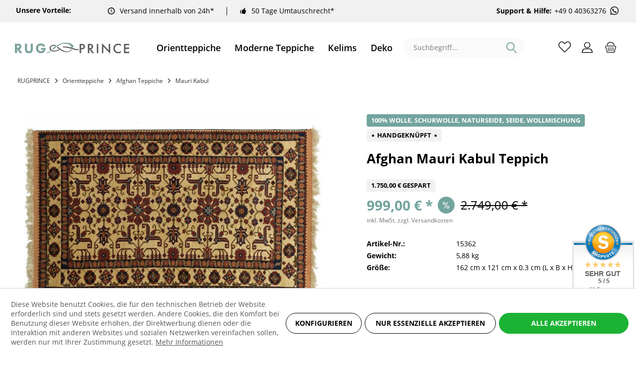

--- FILE ---
content_type: text/html; charset=UTF-8
request_url: https://rugprince.com/de/orientteppiche/afghan-teppiche/mauri-kabul/22775/afghan-mauri-kabul-120x160-handgeknuepft-teppich-beige-geometrisch-muster
body_size: 27331
content:
<!DOCTYPE html> <html class="no-js" lang="de" itemscope="itemscope" itemtype="https://schema.org/WebPage"> <head> <script type="text/javascript" src="/custom/plugins/PixEnhancedEcommerce/Resources/views/frontend/_public/src/js/cookie_management.js"></script> <script type="text/javascript">
var all_declined = document.cookie.match('(^|;)\\s*' + "cookieDeclined" + '\\s*=\\s*([^;]+)');
var all_allowed = document.cookie.match('(^|;)\\s*' + "allowCookie" + '\\s*=\\s*([^;]+)');
var cookie_preferences = document.cookie.match('(^|;)\\s*' + "cookiePreferences" + '\\s*=\\s*([^;]+)');
var is_preference_set = false;
var use_cookie = 1;
use_cookie = 1;
if(cookie_preferences && JSON.stringify(cookie_preferences).indexOf("\\\"_ga\\\",\\\"active\\\":true") > 0) {
is_preference_set = true;
}
var idCutted = "G-G1H4JXJ5MX".substring(2, "G-G1H4JXJ5MX".length);
var _gat_cookie_name = "_gat_gtag_G-G1H4JXJ5MX".replace(/-/g, "_");
var _ga_cookie_name = "_ga_" + idCutted;
if(!is_preference_set && (use_cookie === 1) && !all_allowed) {
deleteCookie(_gat_cookie_name);
deleteCookie("_ga");
deleteCookie("_gid");
deleteCookie(_ga_cookie_name);
}
</script> <script async src="https://www.googletagmanager.com/gtag/js?id=G-G1H4JXJ5MX"></script> <script type="text/javascript">
function gtag() {
dataLayer.push(arguments);
}
window.dataLayer = window.dataLayer || [];
var gtagConfig = { 'allow_display_features': true};
gtagConfig.anonymize_ip = true;
gtagConfig.custom_map = {"dimension1":"sub_shop","dimension2":"payment_method","dimension3":"shipping_method","dimension4":"customer_group","dimension5":"customer_country","dimension6":"customer_city","dimension7":"ecomm_prodid","dimension8":"ecomm_pagetype","dimension9":"ecomm_totalvalue","dimension10":"ecomm_category"};
gtagConfig.cookie_flags = "secure;samesite=none";
if((!all_declined && is_preference_set) || all_allowed || (use_cookie === 2)) {
gtag('js', new Date());
gtag('config', 'G-G1H4JXJ5MX', gtagConfig);
}
</script> <meta charset="utf-8"> <meta name="author" content="" /> <meta name="robots" content="index,follow" /> <meta name="revisit-after" content="15 days" /> <meta name="keywords" content="Oriental Carpets Hand Knotted Oriental Hand Woven Wool Carpets" /> <meta name="description" content="Handgeknüpfte Afghan Mauri Kabul Teppiche stammen ursprünglich aus dem Norden Afghanistans und zeichnen sich durch ihre roten Farbnuancen und geometrische…" /> <meta name="google-site-verification" content="RHWw5-jF8pLe_JFWbsXe77ARE5wtOxDRANo7gyBxIyg" /> <meta property="og:type" content="product" /> <meta property="og:site_name" content="Rugprince" /> <meta property="og:url" content="https://rugprince.com/de/orientteppiche/afghan-teppiche/mauri-kabul/22775/afghan-mauri-kabul-120x160-handgeknuepft-teppich-beige-geometrisch-muster" /> <meta property="og:title" content="Afghan Mauri Kabul 120x160 Handgeknüpft Teppich Beige Geometrisch Muster" /> <meta property="og:description" content="Handgeknüpfte Afghan Mauri Kabul Teppiche stammen ursprünglich aus dem Norden Afghanistans und zeichnen sich durch ihre roten Farbnuancen und…" /> <meta property="og:image" content="https://rugprince.com/media/image/03/26/d1/afghan-mauri-kabul-162x121-handgeknupft-teppich-120x160-beige-15362.jpg" /> <meta property="product:brand" content="Teppichprinz -RUGPRINCE" /> <meta property="product:price" content="999,00" /> <meta property="product:product_link" content="https://rugprince.com/de/orientteppiche/afghan-teppiche/mauri-kabul/22775/afghan-mauri-kabul-120x160-handgeknuepft-teppich-beige-geometrisch-muster" /> <meta name="twitter:card" content="product" /> <meta name="twitter:site" content="Rugprince" /> <meta name="twitter:title" content="Afghan Mauri Kabul 120x160 Handgeknüpft Teppich Beige Geometrisch Muster" /> <meta name="twitter:description" content="Handgeknüpfte Afghan Mauri Kabul Teppiche stammen ursprünglich aus dem Norden Afghanistans und zeichnen sich durch ihre roten Farbnuancen und…" /> <meta name="twitter:image" content="https://rugprince.com/media/image/03/26/d1/afghan-mauri-kabul-162x121-handgeknupft-teppich-120x160-beige-15362.jpg" /> <meta itemprop="copyrightHolder" content="Rugprince" /> <meta itemprop="copyrightYear" content="2014" /> <meta itemprop="isFamilyFriendly" content="True" /> <meta itemprop="image" content="https://rugprince.com/media/image/5f/d4/5c/rugprince-logo.png" /> <meta name="viewport" content="width=device-width, initial-scale=1.0"> <meta name="mobile-web-app-capable" content="yes"> <meta name="apple-mobile-web-app-title" content="Rugprince"> <meta name="apple-mobile-web-app-capable" content="yes"> <meta name="apple-mobile-web-app-status-bar-style" content="default"> <link rel="alternate" hreflang="en-GB" href="https://rugprince.com/oriental-rugs/afghan-rugs/mauri-kabul/22775/afghan-mauri-kabul-120x160-handgeknuepft-teppich-beige-geometrisch-muster" /> <link rel="alternate" hreflang="de-DE" href="https://rugprince.com/de/orientteppiche/afghan-teppiche/mauri-kabul/22775/afghan-mauri-kabul-120x160-handgeknuepft-teppich-beige-geometrisch-muster" /> <link rel="apple-touch-icon-precomposed" href="https://rugprince.com/media/image/3b/78/67/icon-01.png"> <link rel="shortcut icon" href="https://rugprince.com/media/image/ab/a7/73/ico5UzTjvUTFNRJ1.png"> <meta name="msapplication-navbutton-color" content="#000" /> <meta name="application-name" content="Rugprince" /> <meta name="msapplication-starturl" content="https://rugprince.com/de/" /> <meta name="msapplication-window" content="width=1024;height=768" /> <meta name="msapplication-TileImage" content="https://rugprince.com/media/image/3b/78/67/icon-01.png"> <meta name="msapplication-TileColor" content="#000"> <meta name="theme-color" content="#000" /> <link rel="canonical" href="https://rugprince.com/de/orientteppiche/afghan-teppiche/mauri-kabul/22775/afghan-mauri-kabul-120x160-handgeknuepft-teppich-beige-geometrisch-muster" /> <title itemprop="name">Handgeknüpfte Orientteppiche | Mauri Kabul | Rugprince</title> <link href="https://fonts.googleapis.com/css?family=Open+Sans:300,400,600%7COpen+Sans:300,400,600" rel="stylesheet"> <link href="/web/cache/1704680991_10c0f213ffc081a552c74c4b1713b4a2.css" media="all" rel="stylesheet" type="text/css" /> </head> <body class="is--ctl-detail is--act-index tcinntheme themeware-modern layout-fullwidth-boxed gwfont1 gwfont2 headtyp-3 header-3 no-sticky cleanbase-1" > <span class="pix-google-tag-id is--hidden" data-pix-google-tag-id="G-G1H4JXJ5MX"></span> <span class="pix-google-conversion-id is--hidden" data-pix-google-conversion-id=""></span> <span class="pix-google-exclude-ip is--hidden" data-pix-google-exclude-ip=""></span> <span class="pix-google-exclude-backend-user" data-pix⁻google-exclude-backend-user=""></span> <div class="page-wrap"> <noscript class="noscript-main"> <div class="alert is--warning"> <div class="alert--icon"> <i class="icon--element icon--warning"></i> </div> <div class="alert--content"> Um Rugprince in vollem Umfang nutzen zu k&ouml;nnen, empfehlen wir Ihnen Javascript in Ihrem Browser zu aktiveren. </div> </div> </noscript> <header class="header-main"> <div class="topbar--features" data-topbarfeatures-mobil="false"> <div> <div class="feature-title"> <strong>Unsere Vorteile:</strong> </div> <div class="feature-2"><i class="icon--clock"></i><span><a href="https://teppichprinz.de/versand-und-zahlungsbedingungen" rel="nofollow noopener">Versand innerhalb von 24h*</a> </span></div> <div class="feature-3"><i class="icon--thumbsup"></i><span><a href="https://teppichprinz.de/umtauschrecht" rel="nofollow noopener">50 Tage Umtauschrecht*</a> </span></div> <div class="feature-4"><i class=""></i><span><strong>Support & Hilfe:</strong><a href="https://wa.me/+49040363276" class="header-phone-link" rel="nofollow noopener">+49 0 40363276 <svg class="svg-icon whatsapp-icon" style="width:23px;height:21px"><use xlink:href="/themes/Frontend/Teppichprinz/frontend/_public/src/icons/symbol-defs.svg#icon-whatsapp"></use></svg></a></span></div> </div> </div> <div class="topbar top-bar no-link-text"> <div class="top-bar--navigation" role="menubar"> </div> <div class="header-container"> <div class="header-logo-and-suche"> <div class="logo hover-typ-1" role="banner"> <a class="logo--link" href="https://rugprince.com/de/" title="Rugprince - zur Startseite wechseln"> <picture> <source srcset="https://rugprince.com/media/image/5f/d4/5c/rugprince-logo.png" media="(min-width: 78.75em)"> <source srcset="https://rugprince.com/media/image/5f/d4/5c/rugprince-logo.png" media="(min-width: 64em)"> <source srcset="https://rugprince.com/media/image/5f/d4/5c/rugprince-logo.png" media="(min-width: 48em)"> <img srcset="https://rugprince.com/media/image/5f/d4/5c/rugprince-logo.png" alt="Rugprince - zur Startseite wechseln" title="Rugprince - zur Startseite wechseln"/> </picture> </a> </div> </div> <nav class="navigation-main hide-kategorie-button hover-typ-0 font-family-sekundary" data-tc-menu-headline="false" data-tc-menu-text="false"> <div data-menu-scroller="true" data-listSelector=".navigation--list.container" data-viewPortSelector=".navigation--list-wrapper" data-stickyMenu="true" data-stickyMenuTablet="0" data-stickyMenuPhone="0" data-stickyMenuPosition="400" data-stickyMenuDuration="300" > <div class="navigation--list-wrapper"> <ul class="navigation--list container" role="menubar" itemscope="itemscope" itemtype="https://schema.org/SiteNavigationElement"> <li class="navigation--entry is--active" role="menuitem"><a class="navigation--link is--active" href="https://rugprince.com/de/orientteppiche/" title="Orientteppiche" aria-label="Orientteppiche" itemprop="url"><span itemprop="name">Orientteppiche</span></a></li><li class="navigation--entry" role="menuitem"><a class="navigation--link" href="https://rugprince.com/de/moderne-teppiche/" title="Moderne Teppiche" aria-label="Moderne Teppiche" itemprop="url"><span itemprop="name">Moderne Teppiche</span></a></li><li class="navigation--entry" role="menuitem"><a class="navigation--link" href="https://rugprince.com/de/kelims/" title="Kelims" aria-label="Kelims" itemprop="url"><span itemprop="name">Kelims</span></a></li><li class="navigation--entry" role="menuitem"><a class="navigation--link" href="https://rugprince.com/de/deko/" title="Deko" aria-label="Deko" itemprop="url"><span itemprop="name">Deko</span></a></li><li class="navigation--entry" role="menuitem"><a class="navigation--link" href="https://rugprince.com/de/sale/" title="Sale %" aria-label="Sale %" itemprop="url"><span itemprop="name">Sale %</span></a></li> </ul> </div>        <div class="advanced-menu" data-advanced-menu="true" data-hoverDelay="250"> <div class="menu--container"> <div class="mega-menu"> <div class="drop-down grid-col-12"> <div class="grid-row"> <div class="grid-col-2"> <a href="https://rugprince.com/de/orientteppiche/afghan-teppiche/" title="Afghan Teppiche" class="mega-item--level-0" itemprop="url">Afghan Teppiche</a> <ul class="mega-menu--level-1"> <li class="image-description mega-item--level-1 size-50" role="menuitem"> <a href="https://rugprince.com/de/orientteppiche/afghan-teppiche/afghan-kelim/" title="Afghan Kelim" itemprop="url"> <img src="https://rugprince.com/media/image/07/71/50/75_Category.jpg" alt="list images"> Afghan Kelim <span></span> </a> </li> <li class="image-description mega-item--level-1 size-50" role="menuitem"> <a href="https://rugprince.com/de/orientteppiche/afghan-teppiche/mauri-kunduz/" title="Mauri / Kunduz" itemprop="url"> <img src="https://rugprince.com/media/image/dc/09/be/173_Category.jpg" alt="list images"> Mauri / Kunduz <span></span> </a> </li> <li class="image-description mega-item--level-1 size-50" role="menuitem"> <a href="https://rugprince.com/de/orientteppiche/afghan-teppiche/mauri-kabul/" title="Mauri Kabul" itemprop="url"> <img src="https://rugprince.com/media/image/22/67/20/36_Category.jpg" alt="list images"> Mauri Kabul <span></span> </a> </li> <li class="image-description mega-item--level-1 size-50" role="menuitem"> <a href="https://rugprince.com/de/orientteppiche/afghan-teppiche/aqcha/" title="Aqcha" itemprop="url"> <img src="https://rugprince.com/media/image/09/c5/ab/170_Category.jpg" alt="list images"> Aqcha <span></span> </a> </li> <li class="image-description mega-item--level-1 size-50" role="menuitem"> <a href="https://rugprince.com/de/orientteppiche/afghan-teppiche/khal-mohammadi-belgique/" title="Khal Mohammadi / Belgique" itemprop="url"> <img src="https://rugprince.com/media/image/c1/cc/47/146_Category.jpg" alt="list images"> Khal Mohammadi / Belgique <span></span> </a> </li> <li class="image-description mega-item--level-1 size-50" role="menuitem"> <a href="https://rugprince.com/de/orientteppiche/afghan-teppiche/belutsch/" title="Belutsch" itemprop="url"> <img src="https://rugprince.com/media/image/a5/77/0c/123_Category.jpg" alt="list images"> Belutsch <span></span> </a> </li> <li class="image-description mega-item--level-1 size-50" role="menuitem"> <a href="https://rugprince.com/de/orientteppiche/afghan-teppiche/kazak/" title="Kazak" itemprop="url"> <img src="https://rugprince.com/media/image/d3/6e/f5/140_Category.jpg" alt="list images"> Kazak <span></span> </a> </li> <li class="image-description mega-item--level-1 size-50" role="menuitem"> <a href="https://rugprince.com/de/orientteppiche/afghan-teppiche/poshties/" title="Poshties" itemprop="url"> <img src="https://rugprince.com/media/image/2a/03/c9/158_Category.jpg" alt="list images"> Poshties <span></span> </a> </li> </ul> </div> <div class="grid-col-2"> <a href="https://rugprince.com/de/orientteppiche/ziegler-teppiche/" title="Ziegler Teppiche" class="mega-item--level-0" itemprop="url">Ziegler Teppiche</a> <ul class="mega-menu--level-1"> <li class="image-description mega-item--level-1 size-50" role="menuitem"> <a href="https://rugprince.com/de/orientteppiche/ziegler-teppiche/arijana-khorjin-shaal-mamlouk/" title="Arijana Khorjin-Shaal Mamlouk" itemprop="url"> <img src="https://rugprince.com/media/image/bb/df/47/120_Category.jpg" alt="list images"> Arijana Khorjin-Shaal Mamlouk <span></span> </a> </li> <li class="image-description mega-item--level-1 size-50" role="menuitem"> <a href="https://rugprince.com/de/orientteppiche/ziegler-teppiche/feine-ziegler-farahan/" title="Feine Ziegler Farahan" itemprop="url"> <img src="https://rugprince.com/media/image/5e/22/89/27_Category.jpg" alt="list images"> Feine Ziegler Farahan <span></span> </a> </li> <li class="image-description mega-item--level-1 size-50" role="menuitem"> <a href="https://rugprince.com/de/orientteppiche/ziegler-teppiche/chobi-ziegler/" title="Chobi Ziegler" itemprop="url"> <img src="https://rugprince.com/media/image/80/1b/82/149_Category.jpg" alt="list images"> Chobi Ziegler <span></span> </a> </li> <li class="image-description mega-item--level-1 size-50" role="menuitem"> <a href="https://rugprince.com/de/orientteppiche/ziegler-teppiche/moderne-ziegler-farahan/" title="Moderne Ziegler Farahan" itemprop="url"> <img src="https://rugprince.com/media/image/0c/fb/fe/42_Category.jpg" alt="list images"> Moderne Ziegler Farahan <span></span> </a> </li> </ul> </div> <div class="grid-col-2"> <a href="https://rugprince.com/de/orientteppiche/perserteppiche/" title="Perserteppiche" class="mega-item--level-0" itemprop="url">Perserteppiche</a> <ul class="mega-menu--level-1"> <li class="image-description mega-item--level-1 size-50" role="menuitem"> <a href="https://rugprince.com/de/orientteppiche/perserteppiche/persische-kelims/" title="Persische Kelims" itemprop="url"> <img src="https://rugprince.com/media/image/9e/d7/cf/78_Category.jpg" alt="list images"> Persische Kelims <span></span> </a> </li> <li class="image-description mega-item--level-1 size-50" role="menuitem"> <a href="https://rugprince.com/de/orientteppiche/perserteppiche/isfahan-teppiche/" title="Isfahan Teppiche" itemprop="url"> <img src="https://rugprince.com/media/image/e8/78/e3/69_Category.jpg" alt="list images"> Isfahan Teppiche <span></span> </a> </li> <li class="image-description mega-item--level-1 size-50" role="menuitem"> <a href="https://rugprince.com/de/orientteppiche/perserteppiche/ghom-seidenteppiche/" title="Ghom-Seidenteppiche" itemprop="url"> <img src="https://rugprince.com/media/image/fe/c6/d0/105_Category.jpg" alt="list images"> Ghom-Seidenteppiche <span></span> </a> </li> <li class="image-description mega-item--level-1 size-50" role="menuitem"> <a href="https://rugprince.com/de/orientteppiche/perserteppiche/hamadan/" title="Hamadan" itemprop="url"> <img src="https://rugprince.com/media/image/6c/49/8b/108_Category.jpg" alt="list images"> Hamadan <span></span> </a> </li> <li class="image-description mega-item--level-1 size-50" role="menuitem"> <a href="https://rugprince.com/de/orientteppiche/perserteppiche/bidjar-teppiche/" title="Bidjar Teppiche" itemprop="url"> <img src="https://rugprince.com/media/image/0d/86/c9/126_Category.png" alt="list images"> Bidjar Teppiche <span></span> </a> </li> <li class="image-description mega-item--level-1 size-50" role="menuitem"> <a href="https://rugprince.com/de/orientteppiche/perserteppiche/weitere-teppiche/" title="Weitere Teppiche" itemprop="url"> <img src="https://rugprince.com/media/image/05/f0/ae/131_Category.jpg" alt="list images"> Weitere Teppiche</a> </li> <li class="image-description mega-item--level-1 size-50" role="menuitem"> <a href="https://rugprince.com/de/orientteppiche/perserteppiche/nain-teppiche/" title="Nain Teppiche" itemprop="url"> <img src="https://rugprince.com/media/image/30/23/7e/212_Category.jpg" alt="list images"> Nain Teppiche <span></span> </a> </li> </ul> </div> <div class="grid-col-2"> <a href="https://rugprince.com/de/orientteppiche/pakistanische-teppiche/" title="Pakistanische Teppiche" class="mega-item--level-0" itemprop="url">Pakistanische Teppiche</a> <li class="image-description mega-item--level-0 size-50" role="menuitem"> <a href="https://rugprince.com/de/orientteppiche/pakistanische-teppiche/" title="Pakistanische Teppiche" itemprop="url"> <img src="https://rugprince.com/media/image/23/d0/d0/63_Category.jpg" alt="list images"> Pakistanische Teppiche <span></span> </a> </li> </div> <div class="grid-col-2"> <a href="https://rugprince.com/de/orientteppiche/kaukasische-teppiche/" title="Kaukasische Teppiche" class="mega-item--level-0" itemprop="url">Kaukasische Teppiche</a> <li class="image-description mega-item--level-0 size-50" role="menuitem"> <a href="https://rugprince.com/de/orientteppiche/kaukasische-teppiche/" title="Kaukasische Teppiche" itemprop="url"> <img src="https://rugprince.com/media/image/ae/87/f4/60_Category.jpg" alt="list images"> Kaukasische Teppiche <span></span> </a> </li> </div> <div class="grid-col-2"> <a href="https://rugprince.com/de/orientteppiche/indische-teppiche/" title="Indische Teppiche" class="mega-item--level-0" itemprop="url">Indische Teppiche</a> <ul class="mega-menu--level-1"> <li class="image-description mega-item--level-1 size-50" role="menuitem"> <a href="https://rugprince.com/de/orientteppiche/indische-teppiche/indische-kelims/" title="Indische Kelims" itemprop="url"> <img src="https://rugprince.com/media/image/67/b1/16/87_Category.jpg" alt="list images"> Indische Kelims <span></span> </a> </li> <li class="image-description mega-item--level-1 size-50" role="menuitem"> <a href="https://rugprince.com/de/orientteppiche/indische-teppiche/mir-sarough-herati/" title="Mir Sarough Herati" itemprop="url"> <img src="https://rugprince.com/media/image/51/20/c8/102_Category.jpg" alt="list images"> Mir Sarough Herati <span></span> </a> </li> <li class="image-description mega-item--level-1 size-50" role="menuitem"> <a href="https://rugprince.com/de/orientteppiche/indische-teppiche/hand-tufted/" title="Hand tufted" itemprop="url"> <img src="https://rugprince.com/media/image/89/c8/af/84_Category.jpg" alt="list images"> Hand tufted <span></span> </a> </li> <li class="image-description mega-item--level-1 size-50" role="menuitem"> <a href="https://rugprince.com/de/orientteppiche/indische-teppiche/loribaft/" title="Loribaft" itemprop="url"> <img src="https://rugprince.com/media/image/c3/64/76/39_Category.jpg" alt="list images"> Loribaft <span></span> </a> </li> <li class="image-description mega-item--level-1 size-50" role="menuitem"> <a href="https://rugprince.com/de/orientteppiche/indische-teppiche/indo-nepal-und-tibet/" title="Indo Nepal und Tibet" itemprop="url"> <img src="https://rugprince.com/media/image/68/a5/52/99_Category.jpg" alt="list images"> Indo Nepal und Tibet <span></span> </a> </li> <li class="image-description mega-item--level-1 size-50" role="menuitem"> <a href="https://rugprince.com/de/orientteppiche/indische-teppiche/chainstitch/" title="Chainstitch" itemprop="url"> <img src="https://rugprince.com/media/image/be/74/55/209_Category.jpg" alt="list images"> Chainstitch <span></span> </a> </li> <li class="image-description mega-item--level-1 size-50" role="menuitem"> <a href="https://rugprince.com/de/orientteppiche/indische-teppiche/weitere-indische-teppiche/" title="Weitere Indische Teppiche" itemprop="url"> <img src="https://rugprince.com/media/image/9b/6d/45/143_Category.jpg" alt="list images"> Weitere Indische Teppiche</a> </li> </ul> </div> </div> </div> </div> </div> <div class="menu--container"> <div class="mega-menu"> <div class="drop-down grid-col-12"> <div class="grid-row"> <div class="grid-col-2"> <a href="https://rugprince.com/de/moderne-teppiche/moderne-handloom-teppiche/" title="Moderne Handloom Teppiche" class="mega-item--level-0" itemprop="url">Moderne Handloom Teppiche</a> <li class="image-description mega-item--level-0 size-50" role="menuitem"> <a href="https://rugprince.com/de/moderne-teppiche/moderne-handloom-teppiche/" title="Moderne Handloom Teppiche" itemprop="url"> <img src="https://rugprince.com/media/image/c7/86/ab/111_Category.jpg" alt="list images"> Moderne Handloom Teppiche <span></span> </a> </li> </div> <div class="grid-col-2"> <a href="https://rugprince.com/de/moderne-teppiche/moderne-handgeknuepfte-teppiche/" title="Moderne Handgeknüpfte Teppiche" class="mega-item--level-0" itemprop="url">Moderne Handgeknüpfte Teppiche</a> <li class="image-description mega-item--level-0 size-50" role="menuitem"> <a href="https://rugprince.com/de/moderne-teppiche/moderne-handgeknuepfte-teppiche/" title="Moderne Handgeknüpfte Teppiche" itemprop="url"> <img src="https://rugprince.com/media/image/1f/b1/bf/128_Category.jpg" alt="list images"> Moderne Handgeknüpfte Teppiche <span></span> </a> </li> </div> <div class="grid-col-2"> <a href="https://rugprince.com/de/moderne-teppiche/moderne-kelim-teppiche/" title="Moderne Kelim Teppiche" class="mega-item--level-0" itemprop="url">Moderne Kelim Teppiche</a> <li class="image-description mega-item--level-0 size-50" role="menuitem"> <a href="https://rugprince.com/de/moderne-teppiche/moderne-kelim-teppiche/" title="Moderne Kelim Teppiche" itemprop="url"> <img src="https://rugprince.com/media/image/36/71/95/117_Category.jpg" alt="list images"> Moderne Kelim Teppiche <span></span> </a> </li> </div> <div class="grid-col-2"> <a href="https://rugprince.com/de/moderne-teppiche/moderne-hand-tufted-teppiche/" title="Moderne Hand tufted Teppiche" class="mega-item--level-0" itemprop="url">Moderne Hand tufted Teppiche</a> <li class="image-description mega-item--level-0 size-50" role="menuitem"> <a href="https://rugprince.com/de/moderne-teppiche/moderne-hand-tufted-teppiche/" title="Moderne Hand tufted Teppiche" itemprop="url"> <img src="https://rugprince.com/media/image/2d/26/51/137_Category.jpg" alt="list images"> Moderne Hand tufted Teppiche <span></span> </a> </li> </div> </div> </div> </div> </div> <div class="menu--container"> </div> <div class="menu--container"> </div> <div class="menu--container"> </div> </div>  </div> </nav> <div id="header--searchform" data-search="true" aria-haspopup="true"> <form action="/de/search" method="get" class="main-search--form"> <input type="search" name="sSearch" class="main-search--field" autocomplete="off" autocapitalize="off" placeholder="Suchbegriff..." maxlength="30" /> <button type="submit" class="main-search--button"> <i class="icon--search"></i> <span class="main-search--text"></span> </button> <div class="form--ajax-loader" style="display:none">&nbsp;</div> </form> <div class="main-search--results"></div> </div> <div class="notepad-and-cart top-bar--navigation">  <div class="navigation--entry entry--cart" role="menuitem"> <a class="is--icon-left cart--link titletooltip" href="https://rugprince.com/de/checkout/cart" title="Warenkorb"> <i class="icon--basket"></i> <span class="cart--display"> Warenkorb </span> <span class="badge is--minimal cart--quantity is--hidden">0</span> </a> <div class="ajax-loader">&nbsp;</div> </div> <div id="useraccountmenu" title="Kundenkonto" class="navigation--entry account-dropdown has--drop-down" role="menuitem" data-offcanvas="true" data-offcanvasselector=".account-dropdown-container"> <span class="account--display"> <i class="icon--account"></i> <span class="name--account">Mein Konto</span> </span> <div class="account-dropdown-container"> <div class="entry--close-off-canvas"> <a href="#close-account-menu" class="account--close-off-canvas" title="Menü schließen"> Menü schließen <i class="icon--arrow-right"></i> </a> </div> <span>Kundenkonto</span> <a href="https://rugprince.com/de/account" title="Mein Konto" class="anmelden--button btn is--primary service--link">Anmelden</a> <div class="registrieren-container">oder <a href="https://rugprince.com/de/account" title="Mein Konto" class="service--link">registrieren</a></div> <div class="infotext-container">Nach der Anmeldung, können Sie hier auf Ihren Kundenbereich zugreifen.</div> </div> </div>  <div class="navigation--entry entry--compare is--hidden" role="menuitem" aria-haspopup="true" data-drop-down-menu="true"> <div>   </div> </div> </div> <div class="navigation--entry entry--menu-left" role="menuitem"> <a class="entry--link entry--trigger is--icon-left" href="#offcanvas--left" data-offcanvas="true" data-offCanvasSelector=".sidebar-main"> <i class="icon--menu"></i> <span class="menu--name">Menü</span> </a> </div> </div> </div> </header> <div class="container--ajax-cart off-canvas-90" data-collapse-cart="true" data-displayMode="offcanvas"></div> <nav class="content--breadcrumb block"> <div> <ul class="breadcrumb--list" role="menu" itemscope itemtype="https://schema.org/BreadcrumbList"> <li class="breadcrumb--entry"> <a class="breadcrumb--link" href="https://rugprince.com/de/" style="text-transform: uppercase">Rugprince</a> </li> <li class="breadcrumb--separator"> <i class="icon--arrow-right"></i> </li> <li role="menuitem" class="breadcrumb--entry" itemprop="itemListElement" itemscope itemtype="https://schema.org/ListItem"> <a class="breadcrumb--link" href="https://rugprince.com/de/orientteppiche/" title="Orientteppiche" itemprop="item"> <link itemprop="url" href="https://rugprince.com/de/orientteppiche/" /> <span class="breadcrumb--title" itemprop="name">Orientteppiche</span> </a> <meta itemprop="position" content="0" /> </li> <li role="none" class="breadcrumb--separator"> <i class="icon--arrow-right"></i> </li> <li role="menuitem" class="breadcrumb--entry" itemprop="itemListElement" itemscope itemtype="https://schema.org/ListItem"> <a class="breadcrumb--link" href="https://rugprince.com/de/orientteppiche/afghan-teppiche/" title="Afghan Teppiche" itemprop="item"> <link itemprop="url" href="https://rugprince.com/de/orientteppiche/afghan-teppiche/" /> <span class="breadcrumb--title" itemprop="name">Afghan Teppiche</span> </a> <meta itemprop="position" content="1" /> </li> <li role="none" class="breadcrumb--separator"> <i class="icon--arrow-right"></i> </li> <li role="menuitem" class="breadcrumb--entry is--active" itemprop="itemListElement" itemscope itemtype="https://schema.org/ListItem"> <a class="breadcrumb--link" href="https://rugprince.com/de/orientteppiche/afghan-teppiche/mauri-kabul/" title="Mauri Kabul" itemprop="item"> <link itemprop="url" href="https://rugprince.com/de/orientteppiche/afghan-teppiche/mauri-kabul/" /> <span class="breadcrumb--title" itemprop="name">Mauri Kabul</span> </a> <meta itemprop="position" content="2" /> </li> </ul> </div> </nav> <section class="content-main container block-group"> <div class="content-main--inner"> <div id='cookie-consent' class='off-canvas is--left block-transition' data-cookie-consent-manager='true'> <div class='cookie-consent--header cookie-consent--close'> Cookie-Einstellungen <i class="icon--arrow-right"></i> </div> <div class='cookie-consent--description'> Diese Website benutzt Cookies, die für den technischen Betrieb der Website erforderlich sind und stets gesetzt werden. Andere Cookies, die den Komfort bei Benutzung dieser Website erhöhen, der Direktwerbung dienen oder die Interaktion mit anderen Websites und sozialen Netzwerken vereinfachen sollen, werden nur mit Ihrer Zustimmung gesetzt. </div> <div class='cookie-consent--configuration'> <div class='cookie-consent--configuration-header'> <div class='cookie-consent--configuration-header-text'>Konfiguration</div> </div> <div class='cookie-consent--configuration-main'> <div class='cookie-consent--group'> <input type="hidden" class="cookie-consent--group-name" value="technical" /> <label class="cookie-consent--group-state cookie-consent--state-input cookie-consent--required"> <input type="checkbox" name="technical-state" class="cookie-consent--group-state-input" disabled="disabled" checked="checked"/> <span class="cookie-consent--state-input-element"></span> </label> <div class='cookie-consent--group-title' data-collapse-panel='true' data-contentSiblingSelector=".cookie-consent--group-container"> <div class="cookie-consent--group-title-label cookie-consent--state-label"> Technisch erforderlich </div> <span class="cookie-consent--group-arrow is-icon--right"> <i class="icon--arrow-right"></i> </span> </div> <div class='cookie-consent--group-container'> <div class='cookie-consent--group-description'> Diese Cookies sind für die Grundfunktionen des Shops notwendig. </div> <div class='cookie-consent--cookies-container'> <div class='cookie-consent--cookie'> <input type="hidden" class="cookie-consent--cookie-name" value="cookieDeclined" /> <label class="cookie-consent--cookie-state cookie-consent--state-input cookie-consent--required"> <input type="checkbox" name="cookieDeclined-state" class="cookie-consent--cookie-state-input" disabled="disabled" checked="checked" /> <span class="cookie-consent--state-input-element"></span> </label> <div class='cookie--label cookie-consent--state-label'> "Alle Cookies ablehnen" Cookie </div> </div> <div class='cookie-consent--cookie'> <input type="hidden" class="cookie-consent--cookie-name" value="allowCookie" /> <label class="cookie-consent--cookie-state cookie-consent--state-input cookie-consent--required"> <input type="checkbox" name="allowCookie-state" class="cookie-consent--cookie-state-input" disabled="disabled" checked="checked" /> <span class="cookie-consent--state-input-element"></span> </label> <div class='cookie--label cookie-consent--state-label'> "Alle Cookies annehmen" Cookie </div> </div> <div class='cookie-consent--cookie'> <input type="hidden" class="cookie-consent--cookie-name" value="shop" /> <label class="cookie-consent--cookie-state cookie-consent--state-input cookie-consent--required"> <input type="checkbox" name="shop-state" class="cookie-consent--cookie-state-input" disabled="disabled" checked="checked" /> <span class="cookie-consent--state-input-element"></span> </label> <div class='cookie--label cookie-consent--state-label'> Ausgewählter Shop </div> </div> <div class='cookie-consent--cookie'> <input type="hidden" class="cookie-consent--cookie-name" value="csrf_token" /> <label class="cookie-consent--cookie-state cookie-consent--state-input cookie-consent--required"> <input type="checkbox" name="csrf_token-state" class="cookie-consent--cookie-state-input" disabled="disabled" checked="checked" /> <span class="cookie-consent--state-input-element"></span> </label> <div class='cookie--label cookie-consent--state-label'> CSRF-Token </div> </div> <div class='cookie-consent--cookie'> <input type="hidden" class="cookie-consent--cookie-name" value="cookiePreferences" /> <label class="cookie-consent--cookie-state cookie-consent--state-input cookie-consent--required"> <input type="checkbox" name="cookiePreferences-state" class="cookie-consent--cookie-state-input" disabled="disabled" checked="checked" /> <span class="cookie-consent--state-input-element"></span> </label> <div class='cookie--label cookie-consent--state-label'> Cookie-Einstellungen </div> </div> <div class='cookie-consent--cookie'> <input type="hidden" class="cookie-consent--cookie-name" value="x-cache-context-hash" /> <label class="cookie-consent--cookie-state cookie-consent--state-input cookie-consent--required"> <input type="checkbox" name="x-cache-context-hash-state" class="cookie-consent--cookie-state-input" disabled="disabled" checked="checked" /> <span class="cookie-consent--state-input-element"></span> </label> <div class='cookie--label cookie-consent--state-label'> Individuelle Preise </div> </div> <div class='cookie-consent--cookie'> <input type="hidden" class="cookie-consent--cookie-name" value="slt" /> <label class="cookie-consent--cookie-state cookie-consent--state-input cookie-consent--required"> <input type="checkbox" name="slt-state" class="cookie-consent--cookie-state-input" disabled="disabled" checked="checked" /> <span class="cookie-consent--state-input-element"></span> </label> <div class='cookie--label cookie-consent--state-label'> Kunden-Wiedererkennung </div> </div> <div class='cookie-consent--cookie'> <input type="hidden" class="cookie-consent--cookie-name" value="nocache" /> <label class="cookie-consent--cookie-state cookie-consent--state-input cookie-consent--required"> <input type="checkbox" name="nocache-state" class="cookie-consent--cookie-state-input" disabled="disabled" checked="checked" /> <span class="cookie-consent--state-input-element"></span> </label> <div class='cookie--label cookie-consent--state-label'> Kundenspezifisches Caching </div> </div> <div class='cookie-consent--cookie'> <input type="hidden" class="cookie-consent--cookie-name" value="paypal-cookies" /> <label class="cookie-consent--cookie-state cookie-consent--state-input cookie-consent--required"> <input type="checkbox" name="paypal-cookies-state" class="cookie-consent--cookie-state-input" disabled="disabled" checked="checked" /> <span class="cookie-consent--state-input-element"></span> </label> <div class='cookie--label cookie-consent--state-label'> PayPal-Zahlungen </div> </div> <div class='cookie-consent--cookie'> <input type="hidden" class="cookie-consent--cookie-name" value="session" /> <label class="cookie-consent--cookie-state cookie-consent--state-input cookie-consent--required"> <input type="checkbox" name="session-state" class="cookie-consent--cookie-state-input" disabled="disabled" checked="checked" /> <span class="cookie-consent--state-input-element"></span> </label> <div class='cookie--label cookie-consent--state-label'> Session </div> </div> <div class='cookie-consent--cookie'> <input type="hidden" class="cookie-consent--cookie-name" value="currency" /> <label class="cookie-consent--cookie-state cookie-consent--state-input cookie-consent--required"> <input type="checkbox" name="currency-state" class="cookie-consent--cookie-state-input" disabled="disabled" checked="checked" /> <span class="cookie-consent--state-input-element"></span> </label> <div class='cookie--label cookie-consent--state-label'> Währungswechsel </div> </div> </div> </div> </div> <div class='cookie-consent--group'> <input type="hidden" class="cookie-consent--group-name" value="comfort" /> <label class="cookie-consent--group-state cookie-consent--state-input"> <input type="checkbox" name="comfort-state" class="cookie-consent--group-state-input"/> <span class="cookie-consent--state-input-element"></span> </label> <div class='cookie-consent--group-title' data-collapse-panel='true' data-contentSiblingSelector=".cookie-consent--group-container"> <div class="cookie-consent--group-title-label cookie-consent--state-label"> Komfortfunktionen </div> <span class="cookie-consent--group-arrow is-icon--right"> <i class="icon--arrow-right"></i> </span> </div> <div class='cookie-consent--group-container'> <div class='cookie-consent--group-description'> Diese Cookies werden genutzt um das Einkaufserlebnis noch ansprechender zu gestalten, beispielsweise für die Wiedererkennung des Besuchers. </div> <div class='cookie-consent--cookies-container'> <div class='cookie-consent--cookie'> <input type="hidden" class="cookie-consent--cookie-name" value="sUniqueID" /> <label class="cookie-consent--cookie-state cookie-consent--state-input"> <input type="checkbox" name="sUniqueID-state" class="cookie-consent--cookie-state-input" /> <span class="cookie-consent--state-input-element"></span> </label> <div class='cookie--label cookie-consent--state-label'> Merkzettel </div> </div> </div> </div> </div> <div class='cookie-consent--group'> <input type="hidden" class="cookie-consent--group-name" value="statistics" /> <label class="cookie-consent--group-state cookie-consent--state-input"> <input type="checkbox" name="statistics-state" class="cookie-consent--group-state-input"/> <span class="cookie-consent--state-input-element"></span> </label> <div class='cookie-consent--group-title' data-collapse-panel='true' data-contentSiblingSelector=".cookie-consent--group-container"> <div class="cookie-consent--group-title-label cookie-consent--state-label"> Statistik & Tracking </div> <span class="cookie-consent--group-arrow is-icon--right"> <i class="icon--arrow-right"></i> </span> </div> <div class='cookie-consent--group-container'> <div class='cookie-consent--cookies-container'> <div class='cookie-consent--cookie'> <input type="hidden" class="cookie-consent--cookie-name" value="x-ua-device" /> <label class="cookie-consent--cookie-state cookie-consent--state-input"> <input type="checkbox" name="x-ua-device-state" class="cookie-consent--cookie-state-input" /> <span class="cookie-consent--state-input-element"></span> </label> <div class='cookie--label cookie-consent--state-label'> Endgeräteerkennung </div> </div> <div class='cookie-consent--cookie'> <input type="hidden" class="cookie-consent--cookie-name" value="mmFacebookPixel" /> <label class="cookie-consent--cookie-state cookie-consent--state-input"> <input type="checkbox" name="mmFacebookPixel-state" class="cookie-consent--cookie-state-input" /> <span class="cookie-consent--state-input-element"></span> </label> <div class='cookie--label cookie-consent--state-label'> Facebook Pixel </div> </div> <div class='cookie-consent--cookie'> <input type="hidden" class="cookie-consent--cookie-name" value="_ga" /> <label class="cookie-consent--cookie-state cookie-consent--state-input"> <input type="checkbox" name="_ga-state" class="cookie-consent--cookie-state-input" /> <span class="cookie-consent--state-input-element"></span> </label> <div class='cookie--label cookie-consent--state-label'> Google Analytics </div> </div> <div class='cookie-consent--cookie'> <input type="hidden" class="cookie-consent--cookie-name" value="partner" /> <label class="cookie-consent--cookie-state cookie-consent--state-input"> <input type="checkbox" name="partner-state" class="cookie-consent--cookie-state-input" /> <span class="cookie-consent--state-input-element"></span> </label> <div class='cookie--label cookie-consent--state-label'> Partnerprogramm </div> </div> </div> </div> </div> </div> </div> <div class="cookie-consent--save"> <input class="cookie-consent--save-button btn is--primary" type="button" value="Einstellungen speichern" /> </div> </div> <aside class="sidebar-left " data-nsin="0" data-nsbl="0" data-nsno="0" data-nsde="0" data-nsli="0" data-nsse="0" data-nsre="0" data-nsca="0" data-nsac="1" data-nscu="1" data-nspw="0" data-nsne="1" data-nsfo="1" data-nssm="1" data-nsad="1" data-tnsin="0" data-tnsbl="0" data-tnsno="0" data-tnsde="0" data-tnsli="0" data-tnsse="0" data-tnsre="0" data-tnsca="0" data-tnsac="1" data-tnscu="1" data-tnspw="0" data-tnsne="1" data-tnsfo="1" data-tnssm="1" data-tnsad="1" > <div class="sidebar-main off-canvas off-canvas-90"> <div class="navigation--entry entry--close-off-canvas"> <a href="#close-categories-menu" title="Menü schließen" class="navigation--link"> <i class="icon--cross"></i> </a> </div> <div class="navigation--smartphone"> <ul class="navigation--list "> <div class="mobile--switches">  <div class="top-bar--language navigation--entry"> <form method="post" class="language--form"> <div class="field--select"> <div class="language--flag de_DE">DE</div> <select name="__shop" class="language--select" data-auto-submit="true"> <option value="4" > EN </option> <option value="6" selected="selected"> DE </option> </select> <input type="hidden" name="__redirect" value="1"> <span class="arrow"></span> </div> </form> </div>  </div> </ul> </div> <div class="sidebar--categories-wrapper" data-subcategory-nav="true" data-mainCategoryId="1338" data-categoryId="1391" data-fetchUrl="/de/widgets/listing/getCategory/categoryId/1391"> <div class="categories--headline navigation--headline hide"> Kategorien </div> <div class="sidebar--categories-navigation hide"> <ul class="sidebar--navigation categories--navigation navigation--list is--drop-down is--level0 is--rounded" role="menu"> <li class="navigation--entry is--active has--sub-categories has--sub-children" role="menuitem"> <a class="navigation--link is--active has--sub-categories link--go-forward" href="https://rugprince.com/de/orientteppiche/" data-categoryId="1346" data-fetchUrl="/de/widgets/listing/getCategory/categoryId/1346" title="Orientteppiche" > <span>Orientteppiche</span> <span class="is--icon-right"> <i class="icon--arrow-right"></i> </span> </a> <ul class="sidebar--navigation categories--navigation navigation--list is--level1 is--rounded" role="menu"> <li class="navigation--entry is--active has--sub-categories has--sub-children" role="menuitem"> <a class="navigation--link is--active has--sub-categories link--go-forward" href="https://rugprince.com/de/orientteppiche/afghan-teppiche/" data-categoryId="1341" data-fetchUrl="/de/widgets/listing/getCategory/categoryId/1341" title="Afghan Teppiche" > <img src="https://rugprince.com/media/image/ab/7f/8a/167_Category.jpg" alt="Afghan Teppiche"> <span>Afghan Teppiche</span> <span class="is--icon-right"> <i class="icon--arrow-right"></i> </span> </a> <ul class="sidebar--navigation categories--navigation navigation--list is--level2 navigation--level-high is--rounded" role="menu"> <li class="navigation--entry" role="menuitem"> <a class="navigation--link" href="https://rugprince.com/de/orientteppiche/afghan-teppiche/afghan-kelim/" data-categoryId="1347" data-fetchUrl="/de/widgets/listing/getCategory/categoryId/1347" title="Afghan Kelim" > <img src="https://rugprince.com/media/image/07/71/50/75_Category.jpg" alt="Afghan Kelim"> <span>Afghan Kelim</span> </a> </li> <li class="navigation--entry" role="menuitem"> <a class="navigation--link" href="https://rugprince.com/de/orientteppiche/afghan-teppiche/mauri-kunduz/" data-categoryId="1390" data-fetchUrl="/de/widgets/listing/getCategory/categoryId/1390" title="Mauri / Kunduz" > <img src="https://rugprince.com/media/image/dc/09/be/173_Category.jpg" alt="Mauri / Kunduz"> <span>Mauri / Kunduz</span> </a> </li> <li class="navigation--entry is--active" role="menuitem"> <a class="navigation--link is--active" href="https://rugprince.com/de/orientteppiche/afghan-teppiche/mauri-kabul/" data-categoryId="1391" data-fetchUrl="/de/widgets/listing/getCategory/categoryId/1391" title="Mauri Kabul" > <img src="https://rugprince.com/media/image/22/67/20/36_Category.jpg" alt="Mauri Kabul"> <span>Mauri Kabul</span> </a> </li> <li class="navigation--entry" role="menuitem"> <a class="navigation--link" href="https://rugprince.com/de/orientteppiche/afghan-teppiche/aqcha/" data-categoryId="1392" data-fetchUrl="/de/widgets/listing/getCategory/categoryId/1392" title="Aqcha" > <img src="https://rugprince.com/media/image/09/c5/ab/170_Category.jpg" alt="Aqcha"> <span>Aqcha</span> </a> </li> <li class="navigation--entry" role="menuitem"> <a class="navigation--link" href="https://rugprince.com/de/orientteppiche/afghan-teppiche/khal-mohammadi-belgique/" data-categoryId="1396" data-fetchUrl="/de/widgets/listing/getCategory/categoryId/1396" title="Khal Mohammadi / Belgique" > <img src="https://rugprince.com/media/image/c1/cc/47/146_Category.jpg" alt="Khal Mohammadi / Belgique"> <span>Khal Mohammadi / Belgique</span> </a> </li> <li class="navigation--entry" role="menuitem"> <a class="navigation--link" href="https://rugprince.com/de/orientteppiche/afghan-teppiche/belutsch/" data-categoryId="1420" data-fetchUrl="/de/widgets/listing/getCategory/categoryId/1420" title="Belutsch" > <img src="https://rugprince.com/media/image/a5/77/0c/123_Category.jpg" alt="Belutsch"> <span>Belutsch</span> </a> </li> <li class="navigation--entry" role="menuitem"> <a class="navigation--link" href="https://rugprince.com/de/orientteppiche/afghan-teppiche/kazak/" data-categoryId="1438" data-fetchUrl="/de/widgets/listing/getCategory/categoryId/1438" title="Kazak" > <img src="https://rugprince.com/media/image/d3/6e/f5/140_Category.jpg" alt="Kazak"> <span>Kazak</span> </a> </li> <li class="navigation--entry" role="menuitem"> <a class="navigation--link" href="https://rugprince.com/de/orientteppiche/afghan-teppiche/poshties/" data-categoryId="1441" data-fetchUrl="/de/widgets/listing/getCategory/categoryId/1441" title="Poshties" > <img src="https://rugprince.com/media/image/2a/03/c9/158_Category.jpg" alt="Poshties"> <span>Poshties</span> </a> </li> </ul> </li> <li class="navigation--entry has--sub-children" role="menuitem"> <a class="navigation--link link--go-forward" href="https://rugprince.com/de/orientteppiche/ziegler-teppiche/" data-categoryId="1355" data-fetchUrl="/de/widgets/listing/getCategory/categoryId/1355" title="Ziegler Teppiche" > <img src="https://rugprince.com/media/image/21/78/68/179_Category.jpg" alt="Ziegler Teppiche"> <span>Ziegler Teppiche</span> <span class="is--icon-right"> <i class="icon--arrow-right"></i> </span> </a> </li> <li class="navigation--entry has--sub-children" role="menuitem"> <a class="navigation--link link--go-forward" href="https://rugprince.com/de/orientteppiche/perserteppiche/" data-categoryId="1351" data-fetchUrl="/de/widgets/listing/getCategory/categoryId/1351" title="Perserteppiche" > <img src="https://rugprince.com/media/image/fc/a4/17/66_Category.jpg" alt="Perserteppiche"> <span>Perserteppiche</span> <span class="is--icon-right"> <i class="icon--arrow-right"></i> </span> </a> </li> <li class="navigation--entry" role="menuitem"> <a class="navigation--link" href="https://rugprince.com/de/orientteppiche/pakistanische-teppiche/" data-categoryId="1354" data-fetchUrl="/de/widgets/listing/getCategory/categoryId/1354" title="Pakistanische Teppiche" > <img src="https://rugprince.com/media/image/23/d0/d0/63_Category.jpg" alt="Pakistanische Teppiche"> <span>Pakistanische Teppiche</span> </a> </li> <li class="navigation--entry" role="menuitem"> <a class="navigation--link" href="https://rugprince.com/de/orientteppiche/kaukasische-teppiche/" data-categoryId="1352" data-fetchUrl="/de/widgets/listing/getCategory/categoryId/1352" title="Kaukasische Teppiche" > <img src="https://rugprince.com/media/image/ae/87/f4/60_Category.jpg" alt="Kaukasische Teppiche"> <span>Kaukasische Teppiche</span> </a> </li> <li class="navigation--entry has--sub-children" role="menuitem"> <a class="navigation--link link--go-forward" href="https://rugprince.com/de/orientteppiche/indische-teppiche/" data-categoryId="1353" data-fetchUrl="/de/widgets/listing/getCategory/categoryId/1353" title="Indische Teppiche" > <img src="https://rugprince.com/media/image/ef/3f/07/93_Category.jpg" alt="Indische Teppiche"> <span>Indische Teppiche</span> <span class="is--icon-right"> <i class="icon--arrow-right"></i> </span> </a> </li> </ul> </li> <li class="navigation--entry has--sub-children" role="menuitem"> <a class="navigation--link link--go-forward" href="https://rugprince.com/de/moderne-teppiche/" data-categoryId="1345" data-fetchUrl="/de/widgets/listing/getCategory/categoryId/1345" title="Moderne Teppiche" > <span>Moderne Teppiche</span> <span class="is--icon-right"> <i class="icon--arrow-right"></i> </span> </a> </li> <li class="navigation--entry" role="menuitem"> <a class="navigation--link" href="https://rugprince.com/de/kelims/" data-categoryId="1440" data-fetchUrl="/de/widgets/listing/getCategory/categoryId/1440" title="Kelims" > <img src="https://rugprince.com/media/image/f5/04/4f/155_Category.jpg" alt="Kelims"> <span>Kelims</span> </a> </li> <li class="navigation--entry" role="menuitem"> <a class="navigation--link" href="https://rugprince.com/de/deko/" data-categoryId="1439" data-fetchUrl="/de/widgets/listing/getCategory/categoryId/1439" title="Deko" > <img src="https://rugprince.com/media/image/7d/80/14/152_Category.jpg" alt="Deko"> <span>Deko</span> </a> </li> <li class="navigation--entry" role="menuitem"> <a class="navigation--link" href="https://rugprince.com/de/sale/" data-categoryId="1412" data-fetchUrl="/de/widgets/listing/getCategory/categoryId/1412" title="Sale %" > <span>Sale %</span> </a> </li> </ul> </div> </div> <div class="sites-navigation show-for-mobil"> <div class="shop-sites--container is--rounded"> <div class="shop-sites--headline navigation--headline"> Informationen </div> <ul class="shop-sites--navigation sidebar--navigation navigation--list is--drop-down is--level0" role="menu"> <li class="navigation--entry" role="menuitem"> <a class="navigation--link" href="javascript:openCookieConsentManager()" title="Cookie-Einstellungen" data-categoryId="48" data-fetchUrl="/de/widgets/listing/getCustomPage/pageId/48" > Cookie-Einstellungen </a> </li> <li class="navigation--entry" role="menuitem"> <a class="navigation--link" href="https://rugprince.com/de/ueber-uns" title="Über uns" data-categoryId="9" data-fetchUrl="/de/widgets/listing/getCustomPage/pageId/9" > Über uns </a> </li> <li class="navigation--entry" role="menuitem"> <a class="navigation--link" href="https://rugprince.com/de/umtauschrecht" title="Umtauschrecht" data-categoryId="50" data-fetchUrl="/de/widgets/listing/getCustomPage/pageId/50" > Umtauschrecht </a> </li> <li class="navigation--entry" role="menuitem"> <a class="navigation--link" href="https://rugprince.com/de/kontaktformular" title="Kontakt" data-categoryId="1" data-fetchUrl="/de/widgets/listing/getCustomPage/pageId/1" target="_self"> Kontakt </a> </li> <li class="navigation--entry" role="menuitem"> <a class="navigation--link" href="https://rugprince.com/de/versand-und-zahlungsbedingungen" title="Versand und Zahlungsbedingungen" data-categoryId="6" data-fetchUrl="/de/widgets/listing/getCustomPage/pageId/6" > Versand und Zahlungsbedingungen </a> </li> <li class="navigation--entry" role="menuitem"> <a class="navigation--link" href="https://rugprince.com/de/widerrufsrecht" title="Widerrufsrecht" data-categoryId="8" data-fetchUrl="/de/widgets/listing/getCustomPage/pageId/8" > Widerrufsrecht </a> </li> <li class="navigation--entry" role="menuitem"> <a class="navigation--link" href="https://rugprince.com/de/datenschutz" title="Datenschutz" data-categoryId="7" data-fetchUrl="/de/widgets/listing/getCustomPage/pageId/7" > Datenschutz </a> </li> <li class="navigation--entry" role="menuitem"> <a class="navigation--link" href="https://rugprince.com/de/agb" title="AGB" data-categoryId="4" data-fetchUrl="/de/widgets/listing/getCustomPage/pageId/4" > AGB </a> </li> <li class="navigation--entry" role="menuitem"> <a class="navigation--link" href="https://rugprince.com/de/impressum" title="Impressum" data-categoryId="3" data-fetchUrl="/de/widgets/listing/getCustomPage/pageId/3" > Impressum </a> </li> </ul> </div> </div> </div> <div class="shop-sites--container is--rounded"> <div class="shop-sites--headline navigation--headline"> Informationen </div> <ul class="shop-sites--navigation sidebar--navigation navigation--list is--drop-down is--level0" role="menu"> <li class="navigation--entry" role="menuitem"> <a class="navigation--link" href="javascript:openCookieConsentManager()" title="Cookie-Einstellungen" data-categoryId="48" data-fetchUrl="/de/widgets/listing/getCustomPage/pageId/48" > Cookie-Einstellungen </a> </li> <li class="navigation--entry" role="menuitem"> <a class="navigation--link" href="https://rugprince.com/de/ueber-uns" title="Über uns" data-categoryId="9" data-fetchUrl="/de/widgets/listing/getCustomPage/pageId/9" > Über uns </a> </li> <li class="navigation--entry" role="menuitem"> <a class="navigation--link" href="https://rugprince.com/de/umtauschrecht" title="Umtauschrecht" data-categoryId="50" data-fetchUrl="/de/widgets/listing/getCustomPage/pageId/50" > Umtauschrecht </a> </li> <li class="navigation--entry" role="menuitem"> <a class="navigation--link" href="https://rugprince.com/de/kontaktformular" title="Kontakt" data-categoryId="1" data-fetchUrl="/de/widgets/listing/getCustomPage/pageId/1" target="_self"> Kontakt </a> </li> <li class="navigation--entry" role="menuitem"> <a class="navigation--link" href="https://rugprince.com/de/versand-und-zahlungsbedingungen" title="Versand und Zahlungsbedingungen" data-categoryId="6" data-fetchUrl="/de/widgets/listing/getCustomPage/pageId/6" > Versand und Zahlungsbedingungen </a> </li> <li class="navigation--entry" role="menuitem"> <a class="navigation--link" href="https://rugprince.com/de/widerrufsrecht" title="Widerrufsrecht" data-categoryId="8" data-fetchUrl="/de/widgets/listing/getCustomPage/pageId/8" > Widerrufsrecht </a> </li> <li class="navigation--entry" role="menuitem"> <a class="navigation--link" href="https://rugprince.com/de/datenschutz" title="Datenschutz" data-categoryId="7" data-fetchUrl="/de/widgets/listing/getCustomPage/pageId/7" > Datenschutz </a> </li> <li class="navigation--entry" role="menuitem"> <a class="navigation--link" href="https://rugprince.com/de/agb" title="AGB" data-categoryId="4" data-fetchUrl="/de/widgets/listing/getCustomPage/pageId/4" > AGB </a> </li> <li class="navigation--entry" role="menuitem"> <a class="navigation--link" href="https://rugprince.com/de/impressum" title="Impressum" data-categoryId="3" data-fetchUrl="/de/widgets/listing/getCustomPage/pageId/3" > Impressum </a> </li> </ul> </div> </aside> <div class="content--wrapper"> <div class="content product--details" itemscope itemtype="https://schema.org/Product" data-ajax-wishlist="true" data-compare-ajax="true" data-ajax-variants-container="true"> <header class="product--header"> <div class="product--info"> <meta itemprop="image" content="https://rugprince.com/media/image/49/29/a6/afghan-mauri-kabul-162x121-handgeknupft-teppich-120x160-beige-15362-j52N.jpg"/> <meta itemprop="image" content="https://rugprince.com/media/image/15/85/bd/afghan-mauri-kabul-162x121-handgeknupft-teppich-120x160-beige-15362-zZzi.jpg"/> <meta itemprop="image" content="https://rugprince.com/media/image/34/c6/bb/afghan-mauri-kabul-162x121-handgeknupft-teppich-120x160-beige-15362-XR1I.jpg"/> <meta itemprop="image" content="https://rugprince.com/media/image/04/c2/d2/afghan-mauri-kabul-162x121-handgeknupft-teppich-120x160-beige-15362-RovS.jpg"/> <meta itemprop="image" content="https://rugprince.com/media/image/60/b4/26/afghan-mauri-kabul-162x121-handgeknupft-teppich-120x160-beige-15362-wnR9.jpg"/> <meta itemprop="image" content="https://rugprince.com/media/image/95/6d/07/afghan-mauri-kabul-162x121-handgeknupft-teppich-120x160-beige-15362-sjBH.jpg"/> <div id="shopvote-main-stars"></div> </div> </header> <div class="product--detail-upper block-group"> <div class="product--image-container image-slider product--image-zoom" data-image-slider="true" data-image-gallery="true" data-maxZoom="2" data-thumbnails=".image--thumbnails" > <div class="image-slider--container"> <div class="image-slider--slide"> <div class="image--box image-slider--item"> <span class="image--element" data-img-large="https://rugprince.com/media/image/d8/06/49/afghan-mauri-kabul-162x121-handgeknupft-teppich-120x160-beige-15362_1280x1280.jpg" data-img-small="https://rugprince.com/media/image/a9/4c/ea/afghan-mauri-kabul-162x121-handgeknupft-teppich-120x160-beige-15362_200x200.jpg" data-img-original="https://rugprince.com/media/image/03/26/d1/afghan-mauri-kabul-162x121-handgeknupft-teppich-120x160-beige-15362.jpg" data-alt="Afghan Mauri Kabul 120x160 Handgeknüpft Teppich Beige Geometrisch Muster"> <span class="image--media"> <img srcset="https://rugprince.com/media/image/cd/6b/93/afghan-mauri-kabul-162x121-handgeknupft-teppich-120x160-beige-15362_600x600.jpg, https://rugprince.com/media/image/95/b0/0a/afghan-mauri-kabul-162x121-handgeknupft-teppich-120x160-beige-15362_600x600@2x.jpg 2x" src="https://rugprince.com/media/image/cd/6b/93/afghan-mauri-kabul-162x121-handgeknupft-teppich-120x160-beige-15362_600x600.jpg" alt="Afghan Mauri Kabul 120x160 Handgeknüpft Teppich Beige Geometrisch Muster" itemprop="image" /> </span> </span> </div> <div class="image--box image-slider--item"> <span class="image--element" data-img-large="https://rugprince.com/media/image/2d/25/6d/afghan-mauri-kabul-162x121-handgeknupft-teppich-120x160-beige-15362-j52N_1280x1280.jpg" data-img-small="https://rugprince.com/media/image/c3/fd/93/afghan-mauri-kabul-162x121-handgeknupft-teppich-120x160-beige-15362-j52N_200x200.jpg" data-img-original="https://rugprince.com/media/image/49/29/a6/afghan-mauri-kabul-162x121-handgeknupft-teppich-120x160-beige-15362-j52N.jpg" data-alt="Afghan Mauri Kabul 120x160 Handgeknüpft Teppich Beige Geometrisch Muster"> <span class="image--media"> <img srcset="https://rugprince.com/media/image/26/83/be/afghan-mauri-kabul-162x121-handgeknupft-teppich-120x160-beige-15362-j52N_600x600.jpg, https://rugprince.com/media/image/c3/e1/d0/afghan-mauri-kabul-162x121-handgeknupft-teppich-120x160-beige-15362-j52N_600x600@2x.jpg 2x" alt="Afghan Mauri Kabul 120x160 Handgeknüpft Teppich Beige Geometrisch Muster" itemprop="image" /> </span> </span> </div> <div class="image--box image-slider--item"> <span class="image--element" data-img-large="https://rugprince.com/media/image/9a/53/fc/afghan-mauri-kabul-162x121-handgeknupft-teppich-120x160-beige-15362-zZzi_1280x1280.jpg" data-img-small="https://rugprince.com/media/image/06/da/83/afghan-mauri-kabul-162x121-handgeknupft-teppich-120x160-beige-15362-zZzi_200x200.jpg" data-img-original="https://rugprince.com/media/image/15/85/bd/afghan-mauri-kabul-162x121-handgeknupft-teppich-120x160-beige-15362-zZzi.jpg" data-alt="Afghan Mauri Kabul 120x160 Handgeknüpft Teppich Beige Geometrisch Muster"> <span class="image--media"> <img srcset="https://rugprince.com/media/image/a5/23/7c/afghan-mauri-kabul-162x121-handgeknupft-teppich-120x160-beige-15362-zZzi_600x600.jpg, https://rugprince.com/media/image/ed/3c/c7/afghan-mauri-kabul-162x121-handgeknupft-teppich-120x160-beige-15362-zZzi_600x600@2x.jpg 2x" alt="Afghan Mauri Kabul 120x160 Handgeknüpft Teppich Beige Geometrisch Muster" itemprop="image" /> </span> </span> </div> <div class="image--box image-slider--item"> <span class="image--element" data-img-large="https://rugprince.com/media/image/37/7b/83/afghan-mauri-kabul-162x121-handgeknupft-teppich-120x160-beige-15362-XR1I_1280x1280.jpg" data-img-small="https://rugprince.com/media/image/66/26/27/afghan-mauri-kabul-162x121-handgeknupft-teppich-120x160-beige-15362-XR1I_200x200.jpg" data-img-original="https://rugprince.com/media/image/34/c6/bb/afghan-mauri-kabul-162x121-handgeknupft-teppich-120x160-beige-15362-XR1I.jpg" data-alt="Afghan Mauri Kabul 120x160 Handgeknüpft Teppich Beige Geometrisch Muster"> <span class="image--media"> <img srcset="https://rugprince.com/media/image/14/97/bb/afghan-mauri-kabul-162x121-handgeknupft-teppich-120x160-beige-15362-XR1I_600x600.jpg, https://rugprince.com/media/image/56/56/79/afghan-mauri-kabul-162x121-handgeknupft-teppich-120x160-beige-15362-XR1I_600x600@2x.jpg 2x" alt="Afghan Mauri Kabul 120x160 Handgeknüpft Teppich Beige Geometrisch Muster" itemprop="image" /> </span> </span> </div> <div class="image--box image-slider--item"> <span class="image--element" data-img-large="https://rugprince.com/media/image/93/b4/a1/afghan-mauri-kabul-162x121-handgeknupft-teppich-120x160-beige-15362-RovS_1280x1280.jpg" data-img-small="https://rugprince.com/media/image/07/a3/0a/afghan-mauri-kabul-162x121-handgeknupft-teppich-120x160-beige-15362-RovS_200x200.jpg" data-img-original="https://rugprince.com/media/image/04/c2/d2/afghan-mauri-kabul-162x121-handgeknupft-teppich-120x160-beige-15362-RovS.jpg" data-alt="Afghan Mauri Kabul 120x160 Handgeknüpft Teppich Beige Geometrisch Muster"> <span class="image--media"> <img srcset="https://rugprince.com/media/image/c6/85/94/afghan-mauri-kabul-162x121-handgeknupft-teppich-120x160-beige-15362-RovS_600x600.jpg, https://rugprince.com/media/image/12/81/53/afghan-mauri-kabul-162x121-handgeknupft-teppich-120x160-beige-15362-RovS_600x600@2x.jpg 2x" alt="Afghan Mauri Kabul 120x160 Handgeknüpft Teppich Beige Geometrisch Muster" itemprop="image" /> </span> </span> </div> <div class="image--box image-slider--item"> <span class="image--element" data-img-large="https://rugprince.com/media/image/ee/48/49/afghan-mauri-kabul-162x121-handgeknupft-teppich-120x160-beige-15362-wnR9_1280x1280.jpg" data-img-small="https://rugprince.com/media/image/f3/d0/55/afghan-mauri-kabul-162x121-handgeknupft-teppich-120x160-beige-15362-wnR9_200x200.jpg" data-img-original="https://rugprince.com/media/image/60/b4/26/afghan-mauri-kabul-162x121-handgeknupft-teppich-120x160-beige-15362-wnR9.jpg" data-alt="Afghan Mauri Kabul 120x160 Handgeknüpft Teppich Beige Geometrisch Muster"> <span class="image--media"> <img srcset="https://rugprince.com/media/image/f9/36/c9/afghan-mauri-kabul-162x121-handgeknupft-teppich-120x160-beige-15362-wnR9_600x600.jpg, https://rugprince.com/media/image/4b/cb/71/afghan-mauri-kabul-162x121-handgeknupft-teppich-120x160-beige-15362-wnR9_600x600@2x.jpg 2x" alt="Afghan Mauri Kabul 120x160 Handgeknüpft Teppich Beige Geometrisch Muster" itemprop="image" /> </span> </span> </div> <div class="image--box image-slider--item"> <span class="image--element" data-img-large="https://rugprince.com/media/image/6c/43/ac/afghan-mauri-kabul-162x121-handgeknupft-teppich-120x160-beige-15362-sjBH_1280x1280.jpg" data-img-small="https://rugprince.com/media/image/69/bd/94/afghan-mauri-kabul-162x121-handgeknupft-teppich-120x160-beige-15362-sjBH_200x200.jpg" data-img-original="https://rugprince.com/media/image/95/6d/07/afghan-mauri-kabul-162x121-handgeknupft-teppich-120x160-beige-15362-sjBH.jpg" data-alt="Afghan Mauri Kabul 120x160 Handgeknüpft Teppich Beige Geometrisch Muster"> <span class="image--media"> <img srcset="https://rugprince.com/media/image/99/24/70/afghan-mauri-kabul-162x121-handgeknupft-teppich-120x160-beige-15362-sjBH_600x600.jpg, https://rugprince.com/media/image/a5/40/a4/afghan-mauri-kabul-162x121-handgeknupft-teppich-120x160-beige-15362-sjBH_600x600@2x.jpg 2x" alt="Afghan Mauri Kabul 120x160 Handgeknüpft Teppich Beige Geometrisch Muster" itemprop="image" /> </span> </span> </div> </div> </div> <div class="image--thumbnails image-slider--thumbnails"> <div class="image-slider--thumbnails-slide"> <a href="" title="Vorschau: Afghan Mauri Kabul 120x160 Handgeknüpft Teppich Beige Geometrisch Muster" class="thumbnail--link is--active"> <img srcset="https://rugprince.com/media/image/a9/4c/ea/afghan-mauri-kabul-162x121-handgeknupft-teppich-120x160-beige-15362_200x200.jpg, https://rugprince.com/media/image/46/56/b1/afghan-mauri-kabul-162x121-handgeknupft-teppich-120x160-beige-15362_200x200@2x.jpg 2x" alt="Vorschau: Afghan Mauri Kabul 120x160 Handgeknüpft Teppich Beige Geometrisch Muster" title="Vorschau: Afghan Mauri Kabul 120x160 Handgeknüpft Teppich Beige Geometrisch Muster" class="thumbnail--image" /> </a> <a href="" title="Vorschau: Afghan Mauri Kabul 120x160 Handgeknüpft Teppich Beige Geometrisch Muster" class="thumbnail--link"> <img srcset="https://rugprince.com/media/image/c3/fd/93/afghan-mauri-kabul-162x121-handgeknupft-teppich-120x160-beige-15362-j52N_200x200.jpg, https://rugprince.com/media/image/c8/9f/5b/afghan-mauri-kabul-162x121-handgeknupft-teppich-120x160-beige-15362-j52N_200x200@2x.jpg 2x" alt="Vorschau: Afghan Mauri Kabul 120x160 Handgeknüpft Teppich Beige Geometrisch Muster" title="Vorschau: Afghan Mauri Kabul 120x160 Handgeknüpft Teppich Beige Geometrisch Muster" class="thumbnail--image" /> </a> <a href="" title="Vorschau: Afghan Mauri Kabul 120x160 Handgeknüpft Teppich Beige Geometrisch Muster" class="thumbnail--link"> <img srcset="https://rugprince.com/media/image/06/da/83/afghan-mauri-kabul-162x121-handgeknupft-teppich-120x160-beige-15362-zZzi_200x200.jpg, https://rugprince.com/media/image/eb/b2/33/afghan-mauri-kabul-162x121-handgeknupft-teppich-120x160-beige-15362-zZzi_200x200@2x.jpg 2x" alt="Vorschau: Afghan Mauri Kabul 120x160 Handgeknüpft Teppich Beige Geometrisch Muster" title="Vorschau: Afghan Mauri Kabul 120x160 Handgeknüpft Teppich Beige Geometrisch Muster" class="thumbnail--image" /> </a> <a href="" title="Vorschau: Afghan Mauri Kabul 120x160 Handgeknüpft Teppich Beige Geometrisch Muster" class="thumbnail--link"> <img srcset="https://rugprince.com/media/image/66/26/27/afghan-mauri-kabul-162x121-handgeknupft-teppich-120x160-beige-15362-XR1I_200x200.jpg, https://rugprince.com/media/image/3c/35/2d/afghan-mauri-kabul-162x121-handgeknupft-teppich-120x160-beige-15362-XR1I_200x200@2x.jpg 2x" alt="Vorschau: Afghan Mauri Kabul 120x160 Handgeknüpft Teppich Beige Geometrisch Muster" title="Vorschau: Afghan Mauri Kabul 120x160 Handgeknüpft Teppich Beige Geometrisch Muster" class="thumbnail--image" /> </a> <a href="" title="Vorschau: Afghan Mauri Kabul 120x160 Handgeknüpft Teppich Beige Geometrisch Muster" class="thumbnail--link"> <img srcset="https://rugprince.com/media/image/07/a3/0a/afghan-mauri-kabul-162x121-handgeknupft-teppich-120x160-beige-15362-RovS_200x200.jpg, https://rugprince.com/media/image/bf/b7/f6/afghan-mauri-kabul-162x121-handgeknupft-teppich-120x160-beige-15362-RovS_200x200@2x.jpg 2x" alt="Vorschau: Afghan Mauri Kabul 120x160 Handgeknüpft Teppich Beige Geometrisch Muster" title="Vorschau: Afghan Mauri Kabul 120x160 Handgeknüpft Teppich Beige Geometrisch Muster" class="thumbnail--image" /> </a> <a href="" title="Vorschau: Afghan Mauri Kabul 120x160 Handgeknüpft Teppich Beige Geometrisch Muster" class="thumbnail--link"> <img srcset="https://rugprince.com/media/image/f3/d0/55/afghan-mauri-kabul-162x121-handgeknupft-teppich-120x160-beige-15362-wnR9_200x200.jpg, https://rugprince.com/media/image/6c/3d/c4/afghan-mauri-kabul-162x121-handgeknupft-teppich-120x160-beige-15362-wnR9_200x200@2x.jpg 2x" alt="Vorschau: Afghan Mauri Kabul 120x160 Handgeknüpft Teppich Beige Geometrisch Muster" title="Vorschau: Afghan Mauri Kabul 120x160 Handgeknüpft Teppich Beige Geometrisch Muster" class="thumbnail--image" /> </a> <a href="" title="Vorschau: Afghan Mauri Kabul 120x160 Handgeknüpft Teppich Beige Geometrisch Muster" class="thumbnail--link"> <img srcset="https://rugprince.com/media/image/69/bd/94/afghan-mauri-kabul-162x121-handgeknupft-teppich-120x160-beige-15362-sjBH_200x200.jpg, https://rugprince.com/media/image/52/g0/32/afghan-mauri-kabul-162x121-handgeknupft-teppich-120x160-beige-15362-sjBH_200x200@2x.jpg 2x" alt="Vorschau: Afghan Mauri Kabul 120x160 Handgeknüpft Teppich Beige Geometrisch Muster" title="Vorschau: Afghan Mauri Kabul 120x160 Handgeknüpft Teppich Beige Geometrisch Muster" class="thumbnail--image" /> </a> </div> </div> <div class="image--dots image-slider--dots panel--dot-nav"> <a href="#" class="dot--link">&nbsp;</a> <a href="#" class="dot--link">&nbsp;</a> <a href="#" class="dot--link">&nbsp;</a> <a href="#" class="dot--link">&nbsp;</a> <a href="#" class="dot--link">&nbsp;</a> <a href="#" class="dot--link">&nbsp;</a> <a href="#" class="dot--link">&nbsp;</a> </div> </div> <div class="product--buybox block"> <meta itemprop="brand" content="Teppichprinz -RUGPRINCE"/> <meta itemprop="weight" content="5.88 kg"/> <meta itemprop="height" content="0.3 cm"/> <meta itemprop="width" content="121 cm"/> <meta itemprop="depth" content="162 cm"/> <meta class="product--title" itemprop="name" content="Afghan Mauri Kabul 120x160 Handgeknüpft Teppich Beige Geometrisch Muster" /> <ul class="product--custom-badges list--unstyled"> <li><span class="badge is--primary">100% Wolle, Schurwolle, Naturseide, Seide, Wollmischung</span></li> <li><span class="badge is--default is--dots">Handgeknüpft</span></li> </ul> <h1 class="product--title"> Afghan Mauri Kabul Teppich </h1> <div class="product--rating-container no-supplier-img"> <a href="#product--publish-comment" class="product--rating-link" rel="nofollow" title="Bewertung abgeben"> <span class="product--rating"> </span> </a> </div> <div itemprop="offers" itemscope itemtype="https://schema.org/Offer" class="buybox--inner"> <meta itemprop="priceCurrency" content="EUR"/> <span itemprop="priceSpecification" itemscope itemtype="https://schema.org/PriceSpecification"> <meta itemprop="valueAddedTaxIncluded" content="true"/> </span> <meta itemprop="url" content="https://rugprince.com/de/orientteppiche/afghan-teppiche/mauri-kabul/22775/afghan-mauri-kabul-120x160-handgeknuepft-teppich-beige-geometrisch-muster"/> <div class="product--price price--default price--discount"> <span class="price--discount-percentage"> <span class="badge is--default"> 1.750,00&nbsp;&euro; gespart </span> </span> <span class="price--content content--default"> <meta itemprop="price" content="999.00"> 999,00&nbsp;&euro; * </span> <span class="price--discount-icon"> <i class="icon--percent2"></i> </span> <span class="content--discount"> <span class="price--line-through">2.749,00&nbsp;&euro; *</span> </span> </div> <p class="product--tax" data-content="" data-modalbox="true" data-targetSelector="a" data-mode="ajax"> inkl. MwSt. <a title="Versandkosten" href="https://rugprince.com/de/versand-und-zahlungsbedingungen" style="text-decoration:underline">zzgl. Versandkosten</a> </p> <ul class="product--base-info list--unstyled"> <li class="base-info--entry entry--sku"> <strong class="entry--label"> Artikel-Nr.: </strong> <meta itemprop="productID" content="23249"/> <span class="entry--content" itemprop="sku"> 15362 </span> </li> <li class="base-info--entry entry--weight"> <strong class="entry--label">Gewicht:</strong> <span class="entry--content">5,88 kg</span> </li> <li class="base-info--entry entry--dimensions"> <strong class="entry--label">Größe:</strong> <span class="entry--content"> <span>162 cm</span>&nbsp;x&nbsp;<span>121 cm</span>&nbsp;x&nbsp;<span>0.3 cm</span>&nbsp;(L&nbsp;x&nbsp;B&nbsp;x&nbsp;H) </span> </li> </ul> <div class="product--delivery"> <link itemprop="availability" href="https://schema.org/InStock" /> <p class="delivery--information"> <span class="delivery--text delivery--text-available"> <i class="icon--truck"></i> Versandfertig - in nur 1-3 Werktagen bei dir Zuhause! </span> </p> </div> <div class="product--configurator"> </div> <form name="sAddToBasket" method="post" action="https://rugprince.com/de/checkout/addArticle" class="buybox--form" data-add-article="true" data-eventName="submit" data-showModal="false" data-addArticleUrl="https://rugprince.com/de/checkout/ajaxAddArticleCart"> <input type="hidden" name="sActionIdentifier" value=""/> <input type="hidden" name="sAddAccessories" id="sAddAccessories" value=""/> <input type="hidden" name="sAdd" value="15362"/> <div class="buybox--button-container block-group"> <div class="buybox--quantity block"> <div class="select-field"> <select id="sQuantity" name="sQuantity" class="quantity--select"> <option value="1">1 Stück</option> </select> </div> </div> <button class="buybox--button block btn is--primary is--icon-right is--center is--large" name="In den Warenkorb"> <span class="buy-btn--cart-add">In den</span> <span class="buy-btn--cart-text">Warenkorb</span> <i class="icon--arrow-right"></i> </button> </div> </form> <nav class="product--actions"> <form action="https://rugprince.com/de/compare/add_article/articleID/22775" method="post" class="action--form"> <button type="submit" data-product-compare-add="true" title="Vergleichen" class="action--link action--compare"> <i class="icon--heart"></i> Merken </button> </form> <a href="#content--product-reviews" data-show-tab="true" class="action--link link--publish-comment" rel="nofollow" title="Bewertung abgeben"> <i class="icon--star"></i> Bewerten </a> </nav> </div> <ul class="product--base-info list--unstyled"> </ul> <div id="usp-artikelbox"> <div class="content--features"> <ul> <li data-modalbox="true" data-targetSelector="a" data-mode="ajax" data-height="500" data-width="750"><a href="https://rugprince.com/de/versand-und-zahlungsbedingungen" data-modal-height="500" data-modal-width="800"><span class="icon--truck"></span> Kostenloser Versand* </a></li> <li data-modalbox="true" data-targetSelector="a" data-mode="ajax" data-height="500" data-width="750"><a href="https://rugprince.com/de/umtauschrecht" data-modal-height="500" data-modal-width="800"><span class="icon--cycle"></span> Kostenlose Retouren*</a></li> <li data-modalbox="true" data-targetSelector="a" data-mode="ajax" data-height="500" data-width="750"><a href="https://rugprince.com/de/umtauschrecht" data-modal-height="500" data-modal-width="800"><span class="icon--calendar"></span> 50 Tage Umtauschrecht*</a></li> <li data-modalbox="true" data-targetSelector="a" data-mode="ajax" data-height="500" data-width="750"><a href="https://rugprince.com/de/ueber-uns" data-modal-height="500" data-modal-width="800"><span class="icon--newspaper"></span> Echtheitszertifikat*</a></li> </ul></div> </div> <div class="product--payment-logos"> <img src="/custom/plugins/TcinnModernTheme/Resources/Themes/Frontend/ModernTheme/frontend/_public/src/img/zahlungsarten/klarna.svg" width="100" alt="Klarna" title="Klarna"><img src="/custom/plugins/TcinnModernTheme/Resources/Themes/Frontend/ModernTheme/frontend/_public/src/img/zahlungsarten/mastercard.svg" width="100" alt="MasterCard" title="MasterCard"><img src="/custom/plugins/TcinnModernTheme/Resources/Themes/Frontend/ModernTheme/frontend/_public/src/img/zahlungsarten/paypal.svg" width="100" alt="PayPal" title="PayPal"><img src="/custom/plugins/TcinnModernTheme/Resources/Themes/Frontend/ModernTheme/frontend/_public/src/img/zahlungsarten/sofort.svg" width="100" alt="Sofort." title="Sofort."><img src="/custom/plugins/TcinnModernTheme/Resources/Themes/Frontend/ModernTheme/frontend/_public/src/img/zahlungsarten/visa.svg" width="100" alt="VISA" title="VISA"><img src="/custom/plugins/TcinnModernTheme/Resources/Themes/Frontend/ModernTheme/frontend/_public/src/img/zahlungsarten/vorkasse.svg" width="100" alt="Vorkasse (Überweisung)" title="Vorkasse (Überweisung)"> </div> </div> </div> <div class="tab-menu--product"> <div class="tab--navigation"> <a href="#" class="tab--link" title="Beschreibung" data-tabName="description">Beschreibung</a> <a href="#" class="tab--link" title="Bewertungen" data-tabName="rating"> Bewertungen <span class="product--rating-count">0</span> </a> <a href="#" class="tab--link faqtab--tab" title="Fragen?" data-tabname="faqtab"> Fragen? <span class="product--rating-count">0</span> </a> </div> <div class="tab--container-list"> <div class="tab--container"> <div class="tab--header"> <a href="#" class="tab--title" title="Beschreibung">Beschreibung</a> </div> <div class="tab--preview"> Handgeknüpfte Afghan Mauri Kabul Teppiche stammen ursprünglich aus dem Norden Afghanistans und...<a href="#" class="tab--link" title=" mehr"> mehr</a> </div> <div class="tab--content"> <div class="buttons--off-canvas"> <a href="#" title="Menü schließen" class="close--off-canvas"> <i class="icon--arrow-left"></i> Menü schließen </a> </div> <div class="content--description"> <div class="product--description" itemprop="description"> <div class="content--title"> Afghan Mauri Kabul Teppich </div> Handgeknüpfte Afghan Mauri Kabul Teppiche stammen ursprünglich aus dem Norden Afghanistans und zeichnen sich durch ihre roten Farbnuancen und geometrischen Muster aus.<br> Bei dieser Teppichart handelt es sich um die feinsten und somit exklusivsten Orientteppiche aus Afghanistan.<br> Sie integrieren sich hervorragend in jedem Wohnstil und schaffen aufgrund ihrer warmen Rottöne ein warmes und gemütliches Ambiente mit einem Hauch von Orient.<br> Afghanische Mauri Orientteppiche bestehen aus hochwertiger Schurwolle, sowie echter Seide und überzeugen zudem durch ihre hervorragende Qualität und hohe Strapazierfähigkeit.<br> Überzeugen Sie sich selbst! </div> <div class="product--properties panel has--border"> <div class="properties--title">Details:</div> <table class="product--properties-table"> <tr class="product--properties-row"> <td class="product--properties-label is--bold">Farben:</td> <td class="product--properties-value">Beige, Gold, Rot</td> </tr> <tr class="product--properties-row"> <td class="product--properties-label is--bold">Material (Kette):</td> <td class="product--properties-value">Schurwolle, Naturseide</td> </tr> <tr class="product--properties-row"> <td class="product--properties-label is--bold">Produktart:</td> <td class="product--properties-value">Kurzflor-Teppich</td> </tr> <tr class="product--properties-row"> <td class="product--properties-label is--bold">Farbe:</td> <td class="product--properties-value">Beige</td> </tr> <tr class="product--properties-row"> <td class="product--properties-label is--bold">Webart:</td> <td class="product--properties-value">Handgeknüpft</td> </tr> <tr class="product--properties-row"> <td class="product--properties-label is--bold">Artikelbreite:</td> <td class="product--properties-value">121</td> </tr> <tr class="product--properties-row"> <td class="product--properties-label is--bold">Artikellänge:</td> <td class="product--properties-value">162</td> </tr> <tr class="product--properties-row"> <td class="product--properties-label is--bold">Teppichprinz Qualitätseinstufung*:</td> <td class="product--properties-value">Fein</td> </tr> <tr class="product--properties-row"> <td class="product--properties-label is--bold">Material:</td> <td class="product--properties-value">100% Wolle, Schurwolle, Naturseide, Seide, Wollmischung</td> </tr> <tr class="product--properties-row"> <td class="product--properties-label is--bold">Zustand:</td> <td class="product--properties-value">Sehr gut</td> </tr> <tr class="product--properties-row"> <td class="product--properties-label is--bold">Flor (Höhe) in cm:</td> <td class="product--properties-value">0,3</td> </tr> <tr class="product--properties-row"> <td class="product--properties-label is--bold">Alter:</td> <td class="product--properties-value">Neu</td> </tr> <tr class="product--properties-row"> <td class="product--properties-label is--bold">Knotendichte:</td> <td class="product--properties-value">ca. 350 000 - 500 000 / m²</td> </tr> <tr class="product--properties-row"> <td class="product--properties-label is--bold">Herstellungsart:</td> <td class="product--properties-value">Handgeknüpft</td> </tr> <tr class="product--properties-row"> <td class="product--properties-label is--bold">Form:</td> <td class="product--properties-value">Rechteck</td> </tr> <tr class="product--properties-row"> <td class="product--properties-label is--bold">Muster Shop:</td> <td class="product--properties-value">Geometrische Muster</td> </tr> </table> </div> </div> </div> </div> <div class="tab--container"> <div class="tab--header"> <a href="#" class="tab--title" title="Bewertungen">Bewertungen</a> <span class="product--rating-count">0</span> </div> <div class="tab--preview"> Bewertungen lesen, schreiben und diskutieren...<a href="#" class="tab--link" title=" mehr"> mehr</a> </div> <div id="tab--product-comment" class="tab--content"> <div class="buttons--off-canvas"> <a href="#" title="Menü schließen" class="close--off-canvas"> <i class="icon--arrow-left"></i> Menü schließen </a> </div> <div class="content--product-reviews" id="detail--product-reviews"> <div class="content--title"> Kundenbewertungen für "Afghan Mauri Kabul 120x160 Handgeknüpft Teppich Beige Geometrisch Muster" </div> <div class="review--form-container"> <div id="product--publish-comment" class="content--title"> Bewertung schreiben </div> <div class="alert is--warning is--rounded"> <div class="alert--icon"> <i class="icon--element icon--warning"></i> </div> <div class="alert--content"> Bewertungen werden nach Überprüfung freigeschaltet. </div> </div> <form method="post" action="https://rugprince.com/de/orientteppiche/afghan-teppiche/mauri-kabul/22775/afghan-mauri-kabul-120x160-handgeknuepft-teppich-beige-geometrisch-muster?action=rating&amp;c=1391#detail--product-reviews" class="content--form review--form"> <input name="sVoteName" type="text" value="" class="review--field" aria-label="Ihr Name" placeholder="Ihr Name" /> <input name="sVoteMail" type="email" value="" class="review--field" aria-label="Ihre E-Mail-Adresse" placeholder="Ihre E-Mail-Adresse*" required="required" aria-required="true" /> <input name="sVoteSummary" type="text" value="" id="sVoteSummary" class="review--field" aria-label="Zusammenfassung" placeholder="Zusammenfassung*" required="required" aria-required="true" /> <div class="field--select review--field select-field"> <select name="sVoteStars" aria-label="Bewertung abgeben"> <option value="10">10 sehr gut</option> <option value="9">9</option> <option value="8">8</option> <option value="7">7</option> <option value="6">6</option> <option value="5">5</option> <option value="4">4</option> <option value="3">3</option> <option value="2">2</option> <option value="1">1 sehr schlecht</option> </select> </div> <textarea name="sVoteComment" placeholder="Ihre Meinung" cols="3" rows="2" class="review--field" aria-label="Ihre Meinung"></textarea> <div class="panel--body is--wide"> <div class="captcha--placeholder" data-captcha="true" data-src="/de/widgets/Captcha/getCaptchaByName/captchaName/default" data-errorMessage="Bitte füllen Sie das Captcha-Feld korrekt aus." data-hasError="true"> </div> <input type="hidden" name="captchaName" value="default" /> </div> <p class="review--notice"> Die mit einem * markierten Felder sind Pflichtfelder. </p> <p class="privacy-information"> <input name="privacy-checkbox" type="checkbox" id="privacy-checkbox" required="required" aria-label="Ich habe die Datenschutzbestimmungen zur Kenntnis genommen." aria-required="true" value="1" class="is--required" /> <label for="privacy-checkbox"> Ich habe die <a title="Datenschutzbestimmungen" href="https://rugprince.com/de/datenschutz" target="_blank">Datenschutzbestimmungen</a> zur Kenntnis genommen. </label> </p> <div class="review--actions"> <button type="submit" class="btn is--primary" name="Submit"> Speichern </button> </div> </form> </div> </div> </div> </div> <div class="tab--container"> <div class="tab--header"> <a class="tab--title" title="FAQ" href="#"> FAQ <span class="product--rating-count">0</span> </a> </div> <div class="tab--preview"> Fragen und Antworten <a href="#" class="tab--link" title="mehr"> mehr </a> </div> <div class="tab--content"> <div class="buttons--off-canvas"> <a href="#" title="Menü schließen" class="close--off-canvas"> <i class="icon--arrow-left"></i> Menü schließen </a> </div> <div class="content--faqtab-container"> <div class="faqtab-container" id="faqtab-container"> <div class="faqtab-collapse--area-text"> Hier finden Sie die häufigsten Fragen und die dazugehörigen Antworten zu diesem Artikel. </div> <div class="faqtab-collapse--area-customerscanaskquestion"> <a class="btn is--primary customerscanaskquestion-btn" href="javascript: void(0);"> Eine Frage zum Artikel stellen </a> <form method="post" action="" class="content--form customerscanaskquestion-form is--hidden" data-faqtabforarticlepage-path=""> <input name="author" type="text" value="" class="customerscanaskquestion--field" placeholder="Ihr Name *" required="required" aria-required="true"/> <input name="authoremail" type="email" value="" class="customerscanaskquestion--field is--hidden" placeholder="Ihre E-Mail"/> <input name="title" type="text" value="" id="sVoteSummary" class="customerscanaskquestion--field" placeholder="Geben Sie hier den Titel der Frage ein"/> <textarea name="question" placeholder="Geben Sie hier Ihre Frage ein *" cols="3" rows="2" class="customerscanaskquestion--field" required="required" aria-required="true"></textarea> <input name="articleid" type="hidden" value="22775" class="is--hidden"/> <input name="articlename" type="hidden" value="Afghan Mauri Kabul 120x160 Handgeknüpft Teppich Beige Geometrisch Muster" class="is--hidden"/> <input name="ordernumber" type="hidden" value="15362" class="is--hidden"/> <input name="articledetailsid" type="hidden" value="23249" class="is--hidden"/> <input name="articlemainvariantnumber" type="hidden" value="15362" class="is--hidden"/> <input name="origintype" type="hidden" value="article" class="is--hidden"/> <div class="captcha--placeholder" data-src="/de/widgets/Captcha"></div> <p class="customerscanaskquestion--notice"> Die mit einem * markierten Felder sind Pflichtfelder. Die E-Mail wird nicht veröffentlicht. </p> <p class="privacy-information"> <input name="privacy-checkbox" id="privacy-checkbox" required="required" aria-required="true" value="1" class="is--required" type="checkbox"> <label for="privacy-checkbox"> Ich habe die <a title="Datenschutzbestimmungen" href="https://rugprince.com/de/datenschutz" target="_blank">Datenschutzbestimmungen</a> zur Kenntnis genommen. </label> </p> <div class="customerscanaskquestion--actions"> <button type="submit" class="btn is--primary" name="Submit"> Speichern </button> </div> </form> <div class="customerscanaskquestion-successmessage block-group is--hidden"> Vielen Dank für das Stellen einer Frage. Wir werden versuchen, diese schnellstmöglichst zu beantworten. </div> </div> </div> </div> </div> </div> </div> </div> <div class="tab-menu--cross-selling" data-scrollable="false"> <div class="tab--container-list"> <div class="tab--container" data-tab-id="similar"> <div class="tab--header"> <a href="#" class="tab--title" title="Ähnliche Artikel">Ähnliche Artikel</a> </div> <div class="tab--content content--similar"> <div class="similar--content"> <div class="product-slider " data-itemMinWidth="300" data-itemMinHeight="450" data-initOnEvent="onShowContent-similar" data-product-slider="true"> <div class="product-slider--container"> <div class="product-slider--item"> <div class="product--box box--slider nostock" data-page-index="" data-ordernumber="Mir-001" > <div class="box--content is--rounded"> <div class="product--badges"> <div class="product--badge badge--discount"> - 59% </div> </div> <div class="product--info"> <a href="https://rugprince.com/de/orientteppiche/indische-teppiche/mir-sarough-herati/18146/mir-sarough-rug-60x90-hand-knotted-red-geometric-orient-pattern-short-pile" title="Mir Sarough Rug 60x90 Hand Knotted Red Geometric Orient Pattern Short Pile" class="product--image" > <span class="image--element"> <span class="image--media"> <img srcset="https://rugprince.com/media/image/1d/76/g0/indo-sarough-mir-orient-teppich-handgeknupft-100-schurwolle-mir-001_600x600.jpg, https://rugprince.com/media/image/6e/bc/df/indo-sarough-mir-orient-teppich-handgeknupft-100-schurwolle-mir-001_600x600@2x.jpg 2x" alt="Mir Sarough Rug 60x90 Hand Knotted Red Geometric Orient Pattern Short Pile" data-extension="jpg" title="Mir Sarough Rug 60x90 Hand Knotted Red Geometric Orient Pattern Short Pile" /> </span> </span> </a> <a href="https://rugprince.com/de/orientteppiche/indische-teppiche/mir-sarough-herati/18146/mir-sarough-rug-60x90-hand-knotted-red-geometric-orient-pattern-short-pile" class="product--title" title=" Mir Sarough carpet "> Mir Sarough carpet </a> <div class="product--configurator"> <div class="config-badge"> Varianten verfügbar </div> </div> <div class="product--price-info"> <div class="price--unit" title="Inhalt 2.16 Quadratmeter"> <span class="price--label label--purchase-unit is--bold is--nowrap"> Inhalt </span> <span class="is--nowrap"> 2.16 Quadratmeter </span> </div> <div class="product--price"> <span class="price--default is--nowrap is--discount"> ab 199,00&nbsp;&euro; * </span> <span class="price--pseudo"> <span class="price--discount is--nowrap"> 489,00&nbsp;&euro; * </span> </span> </div> </div> </div> </div> </div> </div> <div class="product-slider--item"> <div class="product--box box--slider" data-page-index="" data-ordernumber="Grass-Beige-120x180 cm" > <div class="box--content is--rounded"> <div class="product--badges"> <div class="product--badge badge--discount"> - 63% </div> </div> <div class="product--info"> <a href="https://rugprince.com/de/moderne-teppiche/moderne-handloom-teppiche/22431/grass-gabbeh-rug-120x180-handwoven-beige-plain-hand-woven-room" title="Grass Gabbeh Rug 120x180 Handwoven Beige Plain Hand Woven Room" class="product--image" > <span class="image--element"> <span class="image--media"> <img srcset="https://rugprince.com/media/image/e8/af/a2/5289-z-png_600x600.jpg, https://rugprince.com/media/image/5a/e6/cd/5289-z-png_600x600@2x.jpg 2x" alt="Grass Gabbeh Rug 120x180 Handwoven Beige Plain Hand Woven Room" data-extension="jpg" title="Grass Gabbeh Rug 120x180 Handwoven Beige Plain Hand Woven Room" /> </span> </span> </a> <a href="https://rugprince.com/de/moderne-teppiche/moderne-handloom-teppiche/22431/grass-gabbeh-rug-120x180-handwoven-beige-plain-hand-woven-room" class="product--title" title=" Grass Gabbeh rug - 3 COLORS "> Grass Gabbeh rug - 3 COLORS </a> <div class="product--configurator"> <div class="config-badge"> Varianten verfügbar </div> </div> <div class="product--price-info"> <div class="price--unit" title="Inhalt 1.6 Quadratmeter"> <span class="price--label label--purchase-unit is--bold is--nowrap"> Inhalt </span> <span class="is--nowrap"> 1.6 Quadratmeter </span> </div> <div class="product--price"> <span class="price--default is--nowrap is--discount"> ab 170,10&nbsp;&euro; * </span> <span class="price--pseudo"> <span class="price--discount is--nowrap"> 459,00&nbsp;&euro; * </span> </span> </div> </div> </div> </div> </div> </div> <div class="product-slider--item"> <div class="product--box box--slider" data-page-index="" data-ordernumber="DN-556-120 x 180" > <div class="box--content is--rounded"> <div class="product--badges"> <div class="product--badge badge--discount"> - 61% </div> </div> <div class="product--info"> <a href="https://rugprince.com/de/moderne-teppiche/moderne-handloom-teppiche/24250/handloom-vintage-160x90-120x180-160x230-200x300-handgewebt-teppich-grau-abstrakt-handarbeit" title="Handloom Vintage 160x90 120x180 160x230 200x300 Handgewebt Teppich Grau Abstrakt Handarbeit" class="product--image" > <span class="image--element"> <span class="image--media"> <img srcset="https://rugprince.com/media/image/e9/d3/e3/handloom-vintage-160x90-120x180-160x230-200x300-handgewebt-teppich-dn-556_600x600.jpg, https://rugprince.com/media/image/be/8f/1d/handloom-vintage-160x90-120x180-160x230-200x300-handgewebt-teppich-dn-556_600x600@2x.jpg 2x" alt="Handloom Vintage 160x90 120x180 160x230 200x300 Handgewebt Teppich Grau Abstrakt Handarbeit" data-extension="jpg" title="Handloom Vintage 160x90 120x180 160x230 200x300 Handgewebt Teppich Grau Abstrakt Handarbeit" /> </span> </span> </a> <a href="https://rugprince.com/de/moderne-teppiche/moderne-handloom-teppiche/24250/handloom-vintage-160x90-120x180-160x230-200x300-handgewebt-teppich-grau-abstrakt-handarbeit" class="product--title" title=" Handlloom Vintage Teppich "> Handlloom Vintage Teppich </a> <div class="product--configurator"> <div class="config-badge"> Varianten verfügbar </div> </div> <div class="product--price-info"> <div class="price--unit" title="Inhalt 1.44 Quadratmeter"> <span class="price--label label--purchase-unit is--bold is--nowrap"> Inhalt </span> <span class="is--nowrap"> 1.44 Quadratmeter </span> </div> <div class="product--price"> <span class="price--default is--nowrap is--discount"> ab 149,00&nbsp;&euro; * </span> <span class="price--pseudo"> <span class="price--discount is--nowrap"> 379,00&nbsp;&euro; * </span> </span> </div> </div> </div> </div> </div> </div> <div class="product-slider--item"> <div class="product--box box--slider" data-page-index="" data-ordernumber="DN-05-170 x 240" > <div class="box--content is--rounded"> <div class="product--badges"> <div class="product--badge badge--discount"> - 58% </div> </div> <div class="product--info"> <a href="https://rugprince.com/de/moderne-teppiche/moderne-handloom-teppiche/24562/handlloom-vintage-carpet-170x240-handwoven-blue-abstract-handwoven-room" title="Handlloom Vintage Carpet 170x240 Handwoven Blue Abstract Handwoven Room" class="product--image" > <span class="image--element"> <span class="image--media"> <img srcset="https://rugprince.com/media/image/8e/e3/ab/handloom-vintage-170x240-250x300-250x350-handgewebt-teppich-blau-dn-05_600x600.jpg, https://rugprince.com/media/image/b0/f3/g0/handloom-vintage-170x240-250x300-250x350-handgewebt-teppich-blau-dn-05_600x600@2x.jpg 2x" alt="Handlloom Vintage Carpet 170x240 Handwoven Blue Abstract Handwoven Room" data-extension="jpg" title="Handlloom Vintage Carpet 170x240 Handwoven Blue Abstract Handwoven Room" /> </span> </span> </a> <a href="https://rugprince.com/de/moderne-teppiche/moderne-handloom-teppiche/24562/handlloom-vintage-carpet-170x240-handwoven-blue-abstract-handwoven-room" class="product--title" title=" Handloom vintage rug "> Handloom vintage rug </a> <div class="product--configurator"> <div class="config-badge"> Varianten verfügbar </div> </div> <div class="product--price-info"> <div class="price--unit" title="Inhalt 4.08 Quadratmeter"> <span class="price--label label--purchase-unit is--bold is--nowrap"> Inhalt </span> <span class="is--nowrap"> 4.08 Quadratmeter </span> </div> <div class="product--price"> <span class="price--default is--nowrap is--discount"> ab 349,00&nbsp;&euro; * </span> <span class="price--pseudo"> <span class="price--discount is--nowrap"> 839,00&nbsp;&euro; * </span> </span> </div> </div> </div> </div> </div> </div> <div class="product-slider--item"> <div class="product--box box--slider" data-page-index="" data-ordernumber="K-A1" > <div class="box--content is--rounded"> <div class="product--badges"> <div class="product--badge badge--discount"> - 69% </div> </div> <div class="product--info"> <a href="https://rugprince.com/de/moderne-teppiche/moderne-kelim-teppiche/27516/kilim-rug-120x180-handwoven-colorful-stripes-handwork-woven-room" title="Kilim Rug 120x180 Handwoven Colorful Stripes Handwork Woven Room" class="product--image" > <span class="image--element"> <span class="image--media"> <img srcset="https://rugprince.com/media/image/df/2f/1f/kelims-70x140-120x180-160x230-handgewebt-teppich-bunt-versch-k-a1_600x600.jpg, https://rugprince.com/media/image/38/8a/ac/kelims-70x140-120x180-160x230-handgewebt-teppich-bunt-versch-k-a1_600x600@2x.jpg 2x" alt="Kilim Rug 120x180 Handwoven Colorful Stripes Handwork Woven Room" data-extension="jpg" title="Kilim Rug 120x180 Handwoven Colorful Stripes Handwork Woven Room" /> </span> </span> </a> <a href="https://rugprince.com/de/moderne-teppiche/moderne-kelim-teppiche/27516/kilim-rug-120x180-handwoven-colorful-stripes-handwork-woven-room" class="product--title" title=" Kilim carpet "> Kilim carpet </a> <div class="product--configurator"> <div class="config-badge"> Varianten verfügbar </div> </div> <div class="product--price-info"> <div class="price--unit" title="Inhalt 0.98 Quadratmeter"> <span class="price--label label--purchase-unit is--bold is--nowrap"> Inhalt </span> <span class="is--nowrap"> 0.98 Quadratmeter </span> </div> <div class="product--price"> <span class="price--default is--nowrap is--discount"> ab 39,90&nbsp;&euro; * </span> <span class="price--pseudo"> <span class="price--discount is--nowrap"> 129,00&nbsp;&euro; * </span> </span> </div> </div> </div> </div> </div> </div> <div class="product-slider--item"> <div class="product--box box--slider" data-page-index="" data-ordernumber="21-1009-160x230" > <div class="box--content is--rounded"> <div class="product--badges"> <div class="product--badge badge--discount"> - 59% </div> </div> <div class="product--info"> <a href="https://rugprince.com/de/orientteppiche/indische-teppiche/hand-tufted/28639/handmade-carpet-100x150-brown-patterned-handcraft-handtuft-modern" title="Handmade carpet 100x150 brown patterned handcraft handtuft modern" class="product--image" > <span class="image--element"> <span class="image--media"> <img srcset="https://rugprince.com/media/image/cb/26/cb/21-1009-1_600x600.jpg, https://rugprince.com/media/image/a1/9f/6a/21-1009-1_600x600@2x.jpg 2x" alt="Handmade carpet 100x150 brown patterned handcraft handtuft modern" data-extension="jpg" title="Handmade carpet 100x150 brown patterned handcraft handtuft modern" /> </span> </span> </a> <a href="https://rugprince.com/de/orientteppiche/indische-teppiche/hand-tufted/28639/handmade-carpet-100x150-brown-patterned-handcraft-handtuft-modern" class="product--title" title=" Handmade wool carpet "> Handmade wool carpet </a> <div class="product--configurator"> <div class="config-badge"> Varianten verfügbar </div> </div> <div class="product--price-info"> <div class="price--unit" title="Inhalt 3.68 Quadratmeter"> <span class="price--label label--purchase-unit is--bold is--nowrap"> Inhalt </span> <span class="is--nowrap"> 3.68 Quadratmeter </span> </div> <div class="product--price"> <span class="price--default is--nowrap is--discount"> 189,90&nbsp;&euro; * </span> <span class="price--pseudo"> <span class="price--discount is--nowrap"> 459,00&nbsp;&euro; * </span> </span> </div> </div> </div> </div> </div> </div> <div class="product-slider--item"> <div class="product--box box--slider" data-page-index="" data-ordernumber="21-1006-120x180" > <div class="box--content is--rounded"> <div class="product--badges"> <div class="product--badge badge--discount"> - 59% </div> </div> <div class="product--info"> <a href="https://rugprince.com/de/orientteppiche/indische-teppiche/hand-tufted/28646/carpet-moroccan-design-120x180-brown-ornaments-hand-tufted-modern" title="Carpet Moroccan Design 120x180 Brown Ornaments Hand Tufted Modern" class="product--image" > <span class="image--element"> <span class="image--media"> <img srcset="https://rugprince.com/media/image/09/d1/0b/21-1006-1_600x600.jpg, https://rugprince.com/media/image/28/8b/f0/21-1006-1_600x600@2x.jpg 2x" alt="Carpet Moroccan Design 120x180 Brown Ornaments Hand Tufted Modern" data-extension="jpg" title="Carpet Moroccan Design 120x180 Brown Ornaments Hand Tufted Modern" /> </span> </span> </a> <a href="https://rugprince.com/de/orientteppiche/indische-teppiche/hand-tufted/28646/carpet-moroccan-design-120x180-brown-ornaments-hand-tufted-modern" class="product--title" title=" Wool carpet Moroccan pattern "> Wool carpet Moroccan pattern </a> <div class="product--configurator"> <div class="config-badge"> Varianten verfügbar </div> </div> <div class="product--price-info"> <div class="price--unit" title="Inhalt 2.16 Quadratmeter"> <span class="price--label label--purchase-unit is--bold is--nowrap"> Inhalt </span> <span class="is--nowrap"> 2.16 Quadratmeter </span> </div> <div class="product--price"> <span class="price--default is--nowrap is--discount"> ab 119,90&nbsp;&euro; * </span> <span class="price--pseudo"> <span class="price--discount is--nowrap"> 289,00&nbsp;&euro; * </span> </span> </div> </div> </div> </div> </div> </div> <div class="product-slider--item"> <div class="product--box box--slider" data-page-index="" data-ordernumber="21-1008-160x230" > <div class="box--content is--rounded"> <div class="product--badges"> <div class="product--badge badge--discount"> - 59% </div> </div> <div class="product--info"> <a href="https://rugprince.com/de/orientteppiche/indische-teppiche/hand-tufted/28755/teppich-handgefertigt-160x230-grau-durchgemustert-handarbeit-handtuft-modern" title="Teppich Handgefertigt 160x230 Grau Durchgemustert Handarbeit Handtuft Modern" class="product--image" > <span class="image--element"> <span class="image--media"> <img srcset="https://rugprince.com/media/image/37/b2/10/21-1008-1_600x600.jpg, https://rugprince.com/media/image/dd/be/7b/21-1008-1_600x600@2x.jpg 2x" alt="Teppich Handgefertigt 160x230 Grau Durchgemustert Handarbeit Handtuft Modern" data-extension="jpg" title="Teppich Handgefertigt 160x230 Grau Durchgemustert Handarbeit Handtuft Modern" /> </span> </span> </a> <a href="https://rugprince.com/de/orientteppiche/indische-teppiche/hand-tufted/28755/teppich-handgefertigt-160x230-grau-durchgemustert-handarbeit-handtuft-modern" class="product--title" title=" Teppich Handgefertigt "> Teppich Handgefertigt </a> <div class="product--measurements"> 230 x 160 cm </div> <div class="product--price-info"> <div class="price--unit" title="Inhalt 3.68 Quadratmeter"> <span class="price--label label--purchase-unit is--bold is--nowrap"> Inhalt </span> <span class="is--nowrap"> 3.68 Quadratmeter </span> </div> <div class="product--price"> <span class="price--default is--nowrap is--discount"> 189,90&nbsp;&euro; * </span> <span class="price--pseudo"> <span class="price--discount is--nowrap"> 459,00&nbsp;&euro; * </span> </span> </div> </div> </div> </div> </div> </div> <div class="product-slider--item"> <div class="product--box box--slider" data-page-index="" data-ordernumber="63051-1373-70x140" > <div class="box--content is--rounded"> <div class="product--badges"> <div class="product--badge badge--discount"> - 67% </div> </div> <div class="product--info"> <a href="https://rugprince.com/de/orientteppiche/indische-teppiche/indische-kelims/29280/kelim-fransi-einfarbiger-teppich-uni-in-4-farben-und-5-groessen" title="Kelim FRANSI Einfarbiger Teppich Uni in 4 FARBEN und 5 GRÖSSEN" class="product--image" > <span class="image--element"> <span class="image--media"> <img srcset="https://rugprince.com/media/image/c9/37/bd/63055-1_600x600.jpg, https://rugprince.com/media/image/5f/de/cb/63055-1_600x600@2x.jpg 2x" alt="Kelim FRANSI Einfarbiger Teppich Uni in 4 FARBEN und 5 GRÖSSEN" data-extension="jpg" title="Kelim FRANSI Einfarbiger Teppich Uni in 4 FARBEN und 5 GRÖSSEN" /> </span> </span> </a> <a href="https://rugprince.com/de/orientteppiche/indische-teppiche/indische-kelims/29280/kelim-fransi-einfarbiger-teppich-uni-in-4-farben-und-5-groessen" class="product--title" title=" Kilim FRANSI Uni Plain carpet "> Kilim FRANSI Uni Plain carpet </a> <div class="product--configurator"> <div class="config-badge"> Varianten verfügbar </div> </div> <div class="product--price-info"> <div class="price--unit" title="Inhalt 0.98 Quadratmeter"> <span class="price--label label--purchase-unit is--bold is--nowrap"> Inhalt </span> <span class="is--nowrap"> 0.98 Quadratmeter </span> </div> <div class="product--price"> <span class="price--default is--nowrap is--discount"> ab 59,90&nbsp;&euro; * </span> <span class="price--pseudo"> <span class="price--discount is--nowrap"> 179,00&nbsp;&euro; * </span> </span> </div> </div> </div> </div> </div> </div> <div class="product-slider--item"> <div class="product--box box--slider nostock" data-page-index="" data-ordernumber="GABBEH-BG-120RD" > <div class="box--content is--rounded"> <div class="product--badges"> <div class="product--badge badge--discount"> - 67% </div> </div> <div class="product--info"> <a href="https://rugprince.com/de/moderne-teppiche/moderne-handloom-teppiche/29471/wool-carpet-gabbeh-uni-handmade-100-virgin-wool-18-sizes-11-colors" title="Wool carpet Gabbeh UNI - handmade 100% virgin wool 18 SIZES 11 COLORS" class="product--image" > <span class="image--element"> <span class="image--media"> <img srcset="https://rugprince.com/media/image/4a/98/ec/GABBEH_Logo-1000-x-1000-px_600x600.jpg, https://rugprince.com/media/image/ce/37/a8/GABBEH_Logo-1000-x-1000-px_600x600@2x.jpg 2x" alt="Wool carpet Gabbeh UNI - handmade 100% virgin wool 18 SIZES 11 COLORS" data-extension="jpg" title="Wool carpet Gabbeh UNI - handmade 100% virgin wool 18 SIZES 11 COLORS" /> </span> </span> </a> <a href="https://rugprince.com/de/moderne-teppiche/moderne-handloom-teppiche/29471/wool-carpet-gabbeh-uni-handmade-100-virgin-wool-18-sizes-11-colors" class="product--title" title=" Wool carpet Gabbeh UNI "> Wool carpet Gabbeh UNI </a> <div class="product--configurator"> <div class="config-badge"> Varianten verfügbar </div> </div> <div class="product--price-info"> <div class="price--unit" title="Inhalt 0.24 Quadratmeter"> <span class="price--label label--purchase-unit is--bold is--nowrap"> Inhalt </span> <span class="is--nowrap"> 0.24 Quadratmeter </span> </div> <div class="product--price"> <span class="price--default is--nowrap is--discount"> ab 29,90&nbsp;&euro; * </span> <span class="price--pseudo"> <span class="price--discount is--nowrap"> 89,90&nbsp;&euro; * </span> </span> </div> </div> </div> </div> </div> </div> <div class="product-slider--item"> <div class="product--box box--slider nostock" data-page-index="" data-ordernumber="MUTI-BG-120RD" > <div class="box--content is--rounded"> <div class="product--badges"> <div class="product--badge badge--discount"> - 67% </div> </div> <div class="product--info"> <a href="https://rugprince.com/de/moderne-teppiche/moderne-handloom-teppiche/29472/wool-carpet-gabbeh-muti-handmade-100-virgin-wool-18-sizes-11-colors" title="Wool carpet Gabbeh MUTI - handmade 100% virgin wool 18 SIZES 11 COLORS" class="product--image" > <span class="image--element"> <span class="image--media"> <img srcset="https://rugprince.com/media/image/12/b9/84/MUTI_Logo-1000-x-1000-px_600x600.jpg, https://rugprince.com/media/image/38/e1/e2/MUTI_Logo-1000-x-1000-px_600x600@2x.jpg 2x" alt="Wool carpet Gabbeh MUTI - handmade 100% virgin wool 18 SIZES 11 COLORS" data-extension="jpg" title="Wool carpet Gabbeh MUTI - handmade 100% virgin wool 18 SIZES 11 COLORS" /> </span> </span> </a> <a href="https://rugprince.com/de/moderne-teppiche/moderne-handloom-teppiche/29472/wool-carpet-gabbeh-muti-handmade-100-virgin-wool-18-sizes-11-colors" class="product--title" title=" Wool carpet Gabbeh MUTI "> Wool carpet Gabbeh MUTI </a> <div class="product--configurator"> <div class="config-badge"> Varianten verfügbar </div> </div> <div class="product--price-info"> <div class="price--unit" title="Inhalt 0.24 Quadratmeter"> <span class="price--label label--purchase-unit is--bold is--nowrap"> Inhalt </span> <span class="is--nowrap"> 0.24 Quadratmeter </span> </div> <div class="product--price"> <span class="price--default is--nowrap is--discount"> ab 29,90&nbsp;&euro; * </span> <span class="price--pseudo"> <span class="price--discount is--nowrap"> 89,90&nbsp;&euro; * </span> </span> </div> </div> </div> </div> </div> </div> <div class="product-slider--item"> <div class="product--box box--slider" data-page-index="" data-ordernumber="62057" > <div class="box--content is--rounded"> <div class="product--badges"> <div class="product--badge badge--discount"> - 49% </div> </div> <div class="product--info"> <a href="https://rugprince.com/de/deko/29553/kelim-kissenbezug-kissenhuelle-maimana-poshti-teppich-40x60-handgewebt-mehrfarbig" title="Kelim Kissenbezug Kissenhülle Maimana Poshti Teppich 40x60 Handgewebt Mehrfarbig" class="product--image" > <span class="image--element"> <span class="image--media"> <img srcset="https://rugprince.com/media/image/a8/a3/02/62057-1_600x600.jpg, https://rugprince.com/media/image/41/b7/72/62057-1_600x600@2x.jpg 2x" alt="Kelim Kissenbezug Kissenhülle Maimana Poshti Teppich 40x60 Handgewebt Mehrfarbig" data-extension="jpg" title="Kelim Kissenbezug Kissenhülle Maimana Poshti Teppich 40x60 Handgewebt Mehrfarbig" /> </span> </span> </a> <a href="https://rugprince.com/de/deko/29553/kelim-kissenbezug-kissenhuelle-maimana-poshti-teppich-40x60-handgewebt-mehrfarbig" class="product--title" title=" Kelim Kissen Maimane "> Kelim Kissen Maimane </a> <div class="product--measurements"> 60 x 40 cm </div> <div class="product--price-info"> <div class="price--unit" title="Inhalt 0.24 Quadratmeter"> <span class="price--label label--purchase-unit is--bold is--nowrap"> Inhalt </span> <span class="is--nowrap"> 0.24 Quadratmeter </span> </div> <div class="product--price"> <span class="price--default is--nowrap is--discount"> 34,90&nbsp;&euro; * </span> <span class="price--pseudo"> <span class="price--discount is--nowrap"> 69,00&nbsp;&euro; * </span> </span> </div> </div> </div> </div> </div> </div> </div> </div> </div> </div> </div> <div class="tab--container" data-tab-id="alsobought"> <div class="tab--header"> <a href="#" class="tab--title" title="Kunden kauften auch">Kunden kauften auch</a> </div> <div class="tab--content content--also-bought"> </div> </div> <div class="tab--container" data-tab-id="alsoviewed"> <div class="tab--header"> <a href="#" class="tab--title" title="Kunden haben sich ebenfalls angesehen">Kunden haben sich ebenfalls angesehen</a> </div> <div class="tab--content content--also-viewed"> <div class="viewed--content"> <div class="product-slider " data-itemMinWidth="300" data-itemMinHeight="450" data-initOnEvent="onShowContent-alsoviewed" data-product-slider="true"> <div class="product-slider--container"> <div class="product-slider--item"> <div class="product--box box--slider" data-page-index="" data-ordernumber="64360" > <div class="box--content is--rounded"> <div class="product--badges"> <div class="product--badge badge--discount"> - 58% </div> </div> <div class="product--info"> <a href="https://rugprince.com/de/orientteppiche/ziegler-teppiche/chobi-ziegler/30080/chobi-ziegler-teppich-200x300-handgeknuepft-rot-floral-orientalisch-unikat-kurzflor" title="Chobi Ziegler Teppich 200x300 Handgeknüpft Rot Floral Orientalisch UNIKAT Kurzflor" class="product--image" > <span class="image--element"> <span class="image--media"> <img srcset="https://rugprince.com/media/image/8d/db/84/58006-1_600x600.jpg, https://rugprince.com/media/image/88/ae/b7/58006-1_600x600@2x.jpg 2x" alt="Chobi Ziegler Teppich 200x300 Handgeknüpft Rot Floral Orientalisch UNIKAT Kurzflor" data-extension="jpg" title="Chobi Ziegler Teppich 200x300 Handgeknüpft Rot Floral Orientalisch UNIKAT Kurzflor" /> </span> </span> </a> <a href="https://rugprince.com/de/orientteppiche/ziegler-teppiche/chobi-ziegler/30080/chobi-ziegler-teppich-200x300-handgeknuepft-rot-floral-orientalisch-unikat-kurzflor" class="product--title" title=" Chobi Ziegler Teppich "> Chobi Ziegler Teppich </a> <div class="product--measurements"> 299 x 205 cm </div> <div class="product--price-info"> <div class="price--unit" title="Inhalt 6.13 Quadratmeter"> <span class="price--label label--purchase-unit is--bold is--nowrap"> Inhalt </span> <span class="is--nowrap"> 6.13 Quadratmeter </span> </div> <div class="product--price"> <span class="price--default is--nowrap is--discount"> 1.649,00&nbsp;&euro; * </span> <span class="price--pseudo"> <span class="price--discount is--nowrap"> 3.949,00&nbsp;&euro; * </span> </span> </div> </div> </div> </div> </div> </div> <div class="product-slider--item"> <div class="product--box box--slider" data-page-index="" data-ordernumber="64347" > <div class="box--content is--rounded"> <div class="product--badges"> <div class="product--badge badge--discount"> - 59% </div> </div> <div class="product--info"> <a href="https://rugprince.com/de/orientteppiche/ziegler-teppiche/chobi-ziegler/30067/chobi-ziegler-teppich-100x100-handgeknuepft-quadratisch-beige-floral-orientalisch-unikat" title="Chobi Ziegler Teppich 100x100 Handgeknüpft Quadratisch Beige Floral Orientalisch UNIKAT" class="product--image" > <span class="image--element"> <span class="image--media"> <img srcset="https://rugprince.com/media/image/67/73/34/47375-1_600x600.jpg, https://rugprince.com/media/image/3f/a1/5b/47375-1_600x600@2x.jpg 2x" alt="Chobi Ziegler Teppich 100x100 Handgeknüpft Quadratisch Beige Floral Orientalisch UNIKAT" data-extension="jpg" title="Chobi Ziegler Teppich 100x100 Handgeknüpft Quadratisch Beige Floral Orientalisch UNIKAT" /> </span> </span> </a> <a href="https://rugprince.com/de/orientteppiche/ziegler-teppiche/chobi-ziegler/30067/chobi-ziegler-teppich-100x100-handgeknuepft-quadratisch-beige-floral-orientalisch-unikat" class="product--title" title=" Chobi Ziegler Teppich "> Chobi Ziegler Teppich </a> <div class="product--measurements"> 109 x 101 cm </div> <div class="product--price-info"> <div class="price--unit" title="Inhalt 1.1 Quadratmeter"> <span class="price--label label--purchase-unit is--bold is--nowrap"> Inhalt </span> <span class="is--nowrap"> 1.1 Quadratmeter </span> </div> <div class="product--price"> <span class="price--default is--nowrap is--discount"> 399,00&nbsp;&euro; * </span> <span class="price--pseudo"> <span class="price--discount is--nowrap"> 969,00&nbsp;&euro; * </span> </span> </div> </div> </div> </div> </div> </div> <div class="product-slider--item"> <div class="product--box box--slider" data-page-index="" data-ordernumber="55489" > <div class="box--content is--rounded"> <div class="product--badges"> <div class="product--badge badge--discount"> - 63% </div> </div> <div class="product--info"> <a href="https://rugprince.com/de/sale/30034/afghan-chobi-ziegler-250x350-handgeknuepft-teppich-beige-floral-kurzflor-orient" title="Afghan Chobi Ziegler 250x350 Handgeknüpft Teppich Beige Floral Kurzflor Orient" class="product--image" > <span class="image--element"> <span class="image--media"> <img srcset="https://rugprince.com/media/image/77/a1/88/afghan-chobi-ziegler-250x350-handgeknupft-teppich-beige-floral-55489_600x600.jpg, https://rugprince.com/media/image/d4/4b/97/afghan-chobi-ziegler-250x350-handgeknupft-teppich-beige-floral-55489_600x600@2x.jpg 2x" alt="Afghan Chobi Ziegler 250x350 Handgeknüpft Teppich Beige Floral Kurzflor Orient" data-extension="jpg" title="Afghan Chobi Ziegler 250x350 Handgeknüpft Teppich Beige Floral Kurzflor Orient" /> </span> </span> </a> <a href="https://rugprince.com/de/sale/30034/afghan-chobi-ziegler-250x350-handgeknuepft-teppich-beige-floral-kurzflor-orient" class="product--title" title=" Afghan Chobi Ziegler Teppich "> Afghan Chobi Ziegler Teppich </a> <div class="product--measurements"> 359 x 255 cm </div> <div class="product--price-info"> <div class="price--unit" title="Inhalt 9.15 Quadratmeter"> <span class="price--label label--purchase-unit is--bold is--nowrap"> Inhalt </span> <span class="is--nowrap"> 9.15 Quadratmeter </span> </div> <div class="product--price"> <span class="price--default is--nowrap is--discount"> 2.474,10&nbsp;&euro; * </span> <span class="price--pseudo"> <span class="price--discount is--nowrap"> 6.599,00&nbsp;&euro; * </span> </span> </div> </div> </div> </div> </div> </div> <div class="product-slider--item"> <div class="product--box box--slider" data-page-index="" data-ordernumber="62465" > <div class="box--content is--rounded"> <div class="product--badges"> <div class="product--badge badge--discount"> - 51% </div> <div class="product--badge badge--recommend"> TIPP! </div> </div> <div class="product--info"> <a href="https://rugprince.com/de/orientteppiche/afghan-teppiche/afghan-kelim/29805/afghan-maimana-kelim-teppich-200x300-handgewebt-bunt-geometrisch-handarbeit-gewebt" title="Afghan Maimana Kelim Teppich 200x300 Handgewebt Bunt Geometrisch Handarbeit Gewebt" class="product--image" > <span class="image--element"> <span class="image--media"> <img srcset="https://rugprince.com/media/image/8a/86/02/62465-1_600x600.jpg, https://rugprince.com/media/image/4a/ca/e9/62465-1_600x600@2x.jpg 2x" alt="Afghan Maimana Kelim Teppich 200x300 Handgewebt Bunt Geometrisch Handarbeit Gewebt" data-extension="jpg" title="Afghan Maimana Kelim Teppich 200x300 Handgewebt Bunt Geometrisch Handarbeit Gewebt" /> </span> </span> </a> <a href="https://rugprince.com/de/orientteppiche/afghan-teppiche/afghan-kelim/29805/afghan-maimana-kelim-teppich-200x300-handgewebt-bunt-geometrisch-handarbeit-gewebt" class="product--title" title=" Afghan Maimana Kelim Teppich "> Afghan Maimana Kelim Teppich </a> <div class="product--measurements"> 291 x 211 cm </div> <div class="product--price-info"> <div class="price--unit" title="Inhalt 6.14 Quadratmeter"> <span class="price--label label--purchase-unit is--bold is--nowrap"> Inhalt </span> <span class="is--nowrap"> 6.14 Quadratmeter </span> </div> <div class="product--price"> <span class="price--default is--nowrap is--discount"> 539,00&nbsp;&euro; * </span> <span class="price--pseudo"> <span class="price--discount is--nowrap"> 1.099,00&nbsp;&euro; * </span> </span> </div> </div> </div> </div> </div> </div> <div class="product-slider--item"> <div class="product--box box--slider" data-page-index="" data-ordernumber="61448" > <div class="box--content is--rounded"> <div class="product--badges"> <div class="product--badge badge--discount"> - 57% </div> </div> <div class="product--info"> <a href="https://rugprince.com/de/orientteppiche/afghan-teppiche/afghan-kelim/29800/afghan-maimana-kelim-teppich-60x200-handgewebt-laeufer-bunt-geometrisch-handarbeit" title="Afghan Maimana Kelim Teppich 60x200 Handgewebt Läufer Bunt Geometrisch Handarbeit" class="product--image" > <span class="image--element"> <span class="image--media"> <img srcset="https://rugprince.com/media/image/d6/7d/b4/61448-192x63-1_600x600.jpg, https://rugprince.com/media/image/29/e3/04/61448-192x63-1_600x600@2x.jpg 2x" alt="Afghan Maimana Kelim Teppich 60x200 Handgewebt Läufer Bunt Geometrisch Handarbeit" data-extension="jpg" title="Afghan Maimana Kelim Teppich 60x200 Handgewebt Läufer Bunt Geometrisch Handarbeit" /> </span> </span> </a> <a href="https://rugprince.com/de/orientteppiche/afghan-teppiche/afghan-kelim/29800/afghan-maimana-kelim-teppich-60x200-handgewebt-laeufer-bunt-geometrisch-handarbeit" class="product--title" title=" Afghan Maimana Kelim Teppich "> Afghan Maimana Kelim Teppich </a> <div class="product--measurements"> 192 x 63 cm </div> <div class="product--price-info"> <div class="price--unit" title="Inhalt 1.5 Quadratmeter"> <span class="price--label label--purchase-unit is--bold is--nowrap"> Inhalt </span> <span class="is--nowrap"> 1.5 Quadratmeter </span> </div> <div class="product--price"> <span class="price--default is--nowrap is--discount"> 149,00&nbsp;&euro; * </span> <span class="price--pseudo"> <span class="price--discount is--nowrap"> 349,00&nbsp;&euro; * </span> </span> </div> </div> </div> </div> </div> </div> <div class="product-slider--item"> <div class="product--box box--slider" data-page-index="" data-ordernumber="61437" > <div class="box--content is--rounded"> <div class="product--badges"> <div class="product--badge badge--discount"> - 45% </div> </div> <div class="product--info"> <a href="https://rugprince.com/de/orientteppiche/afghan-teppiche/afghan-kelim/29794/afghan-maimana-kelim-teppich-60x180-handgewebt-laeufer-bunt-geometrisch-handarbeit" title="Afghan Maimana Kelim Teppich 60x180 Handgewebt Läufer Bunt Geometrisch Handarbeit" class="product--image" > <span class="image--element"> <span class="image--media"> <img srcset="https://rugprince.com/media/image/e2/c3/f5/61437-183x62-1_600x600.jpg, https://rugprince.com/media/image/f0/b5/82/61437-183x62-1_600x600@2x.jpg 2x" alt="Afghan Maimana Kelim Teppich 60x180 Handgewebt Läufer Bunt Geometrisch Handarbeit" data-extension="jpg" title="Afghan Maimana Kelim Teppich 60x180 Handgewebt Läufer Bunt Geometrisch Handarbeit" /> </span> </span> </a> <a href="https://rugprince.com/de/orientteppiche/afghan-teppiche/afghan-kelim/29794/afghan-maimana-kelim-teppich-60x180-handgewebt-laeufer-bunt-geometrisch-handarbeit" class="product--title" title=" Afghan Maimana Kelim Teppich "> Afghan Maimana Kelim Teppich </a> <div class="product--measurements"> 183 x 62 cm </div> <div class="product--price-info"> <div class="price--unit" title="Inhalt 1.13 Quadratmeter"> <span class="price--label label--purchase-unit is--bold is--nowrap"> Inhalt </span> <span class="is--nowrap"> 1.13 Quadratmeter </span> </div> <div class="product--price"> <span class="price--default is--nowrap is--discount"> 159,00&nbsp;&euro; * </span> <span class="price--pseudo"> <span class="price--discount is--nowrap"> 289,00&nbsp;&euro; * </span> </span> </div> </div> </div> </div> </div> </div> <div class="product-slider--item"> <div class="product--box box--slider" data-page-index="" data-ordernumber="61436" > <div class="box--content is--rounded"> <div class="product--badges"> <div class="product--badge badge--discount"> - 57% </div> </div> <div class="product--info"> <a href="https://rugprince.com/de/orientteppiche/afghan-teppiche/afghan-kelim/29793/afghan-maimana-kelim-teppich-60x200-handgewebt-laeufer-bunt-geometrisch-handarbeit" title="Afghan Maimana Kelim Teppich 60x200 Handgewebt Läufer Bunt Geometrisch Handarbeit" class="product--image" > <span class="image--element"> <span class="image--media"> <img srcset="https://rugprince.com/media/image/37/47/b9/61436-196x63-1_600x600.jpg, https://rugprince.com/media/image/08/55/76/61436-196x63-1_600x600@2x.jpg 2x" alt="Afghan Maimana Kelim Teppich 60x200 Handgewebt Läufer Bunt Geometrisch Handarbeit" data-extension="jpg" title="Afghan Maimana Kelim Teppich 60x200 Handgewebt Läufer Bunt Geometrisch Handarbeit" /> </span> </span> </a> <a href="https://rugprince.com/de/orientteppiche/afghan-teppiche/afghan-kelim/29793/afghan-maimana-kelim-teppich-60x200-handgewebt-laeufer-bunt-geometrisch-handarbeit" class="product--title" title=" Afghan Maimana Kelim Teppich "> Afghan Maimana Kelim Teppich </a> <div class="product--measurements"> 196 x 63 cm </div> <div class="product--price-info"> <div class="price--unit" title="Inhalt 1.5 Quadratmeter"> <span class="price--label label--purchase-unit is--bold is--nowrap"> Inhalt </span> <span class="is--nowrap"> 1.5 Quadratmeter </span> </div> <div class="product--price"> <span class="price--default is--nowrap is--discount"> 149,00&nbsp;&euro; * </span> <span class="price--pseudo"> <span class="price--discount is--nowrap"> 349,00&nbsp;&euro; * </span> </span> </div> </div> </div> </div> </div> </div> <div class="product-slider--item"> <div class="product--box box--slider" data-page-index="" data-ordernumber="61435" > <div class="box--content is--rounded"> <div class="product--badges"> <div class="product--badge badge--discount"> - 57% </div> </div> <div class="product--info"> <a href="https://rugprince.com/de/orientteppiche/afghan-teppiche/afghan-kelim/29792/afghan-maimana-kelim-teppich-60x180-handgewebt-laeufer-bunt-geometrisch-handarbeit" title="Afghan Maimana Kelim Teppich 60x180 Handgewebt Läufer Bunt Geometrisch Handarbeit" class="product--image" > <span class="image--element"> <span class="image--media"> <img srcset="https://rugprince.com/media/image/15/bf/f9/61435-181x66-1_600x600.jpg, https://rugprince.com/media/image/37/e3/d2/61435-181x66-1_600x600@2x.jpg 2x" alt="Afghan Maimana Kelim Teppich 60x180 Handgewebt Läufer Bunt Geometrisch Handarbeit" data-extension="jpg" title="Afghan Maimana Kelim Teppich 60x180 Handgewebt Läufer Bunt Geometrisch Handarbeit" /> </span> </span> </a> <a href="https://rugprince.com/de/orientteppiche/afghan-teppiche/afghan-kelim/29792/afghan-maimana-kelim-teppich-60x180-handgewebt-laeufer-bunt-geometrisch-handarbeit" class="product--title" title=" Afghan Maimana Kelim Teppich "> Afghan Maimana Kelim Teppich </a> <div class="product--measurements"> 181 x 66 cm </div> <div class="product--price-info"> <div class="price--unit" title="Inhalt 1.5 Quadratmeter"> <span class="price--label label--purchase-unit is--bold is--nowrap"> Inhalt </span> <span class="is--nowrap"> 1.5 Quadratmeter </span> </div> <div class="product--price"> <span class="price--default is--nowrap is--discount"> 149,00&nbsp;&euro; * </span> <span class="price--pseudo"> <span class="price--discount is--nowrap"> 349,00&nbsp;&euro; * </span> </span> </div> </div> </div> </div> </div> </div> <div class="product-slider--item"> <div class="product--box box--slider" data-page-index="" data-ordernumber="61434" > <div class="box--content is--rounded"> <div class="product--badges"> <div class="product--badge badge--discount"> - 61% </div> </div> <div class="product--info"> <a href="https://rugprince.com/de/orientteppiche/afghan-teppiche/afghan-kelim/29791/afghan-maimana-kelim-teppich-70x200-handgewebt-laeufer-bunt-geometrisch-handarbeit" title="Afghan Maimana Kelim Teppich 70x200 Handgewebt Läufer Bunt Geometrisch Handarbeit" class="product--image" > <span class="image--element"> <span class="image--media"> <img srcset="https://rugprince.com/media/image/00/d8/66/61434-200x67-1_600x600.jpg, https://rugprince.com/media/image/6b/f8/b8/61434-200x67-1_600x600@2x.jpg 2x" alt="Afghan Maimana Kelim Teppich 70x200 Handgewebt Läufer Bunt Geometrisch Handarbeit" data-extension="jpg" title="Afghan Maimana Kelim Teppich 70x200 Handgewebt Läufer Bunt Geometrisch Handarbeit" /> </span> </span> </a> <a href="https://rugprince.com/de/orientteppiche/afghan-teppiche/afghan-kelim/29791/afghan-maimana-kelim-teppich-70x200-handgewebt-laeufer-bunt-geometrisch-handarbeit" class="product--title" title=" Afghan Maimana Kelim Teppich "> Afghan Maimana Kelim Teppich </a> <div class="product--measurements"> 200 x 67 cm </div> <div class="product--price-info"> <div class="price--unit" title="Inhalt 1.34 Quadratmeter"> <span class="price--label label--purchase-unit is--bold is--nowrap"> Inhalt </span> <span class="is--nowrap"> 1.34 Quadratmeter </span> </div> <div class="product--price"> <span class="price--default is--nowrap is--discount"> 149,00&nbsp;&euro; * </span> <span class="price--pseudo"> <span class="price--discount is--nowrap"> 379,00&nbsp;&euro; * </span> </span> </div> </div> </div> </div> </div> </div> <div class="product-slider--item"> <div class="product--box box--slider" data-page-index="" data-ordernumber="41893-50" > <div class="box--content is--rounded"> <div class="product--badges"> <div class="product--badge badge--discount"> - 52% </div> </div> <div class="product--info"> <a href="https://rugprince.com/de/orientteppiche/afghan-teppiche/khal-mohammadi-belgique/29457/afghan-teppich-khal-mohammadi-50x150-handgeknuepft-laeufer-braun-geometrisch-orientalisch" title="Afghan Teppich Khal Mohammadi 50x150 Handgeknüpft Läufer Braun Geometrisch Orientalisch" class="product--image" > <span class="image--element"> <span class="image--media"> <img srcset="https://rugprince.com/media/image/bb/d2/17/41893-50-1_600x600.jpg, https://rugprince.com/media/image/96/6b/8d/41893-50-1_600x600@2x.jpg 2x" alt="Afghan Teppich Khal Mohammadi 50x150 Handgeknüpft Läufer Braun Geometrisch Orientalisch" data-extension="jpg" title="Afghan Teppich Khal Mohammadi 50x150 Handgeknüpft Läufer Braun Geometrisch Orientalisch" /> </span> </span> </a> <a href="https://rugprince.com/de/orientteppiche/afghan-teppiche/khal-mohammadi-belgique/29457/afghan-teppich-khal-mohammadi-50x150-handgeknuepft-laeufer-braun-geometrisch-orientalisch" class="product--title" title=" Khal Mohammadi Teppich "> Khal Mohammadi Teppich </a> <div class="product--measurements"> 150 x 55 cm </div> <div class="product--price-info"> <div class="price--unit" title="Inhalt 0.83 Quadratmeter"> <span class="price--label label--purchase-unit is--bold is--nowrap"> Inhalt </span> <span class="is--nowrap"> 0.83 Quadratmeter </span> </div> <div class="product--price"> <span class="price--default is--nowrap is--discount"> 159,00&nbsp;&euro; * </span> <span class="price--pseudo"> <span class="price--discount is--nowrap"> 329,00&nbsp;&euro; * </span> </span> </div> </div> </div> </div> </div> </div> <div class="product-slider--item"> <div class="product--box box--slider" data-page-index="" data-ordernumber="49376" > <div class="box--content is--rounded"> <div class="product--badges"> <div class="product--badge badge--discount"> - 40% </div> </div> <div class="product--info"> <a href="https://rugprince.com/de/orientteppiche/afghan-teppiche/khal-mohammadi-belgique/29430/afghan-teppich-khal-mohammadi-200x300-handgeknuepft-braun-geometrisch-orientalisch" title="Afghan Teppich Khal Mohammadi 200x300 Handgeknüpft Braun Geometrisch Orientalisch" class="product--image" > <span class="image--element"> <span class="image--media"> <img srcset="https://rugprince.com/media/image/a4/93/e4/49376-1_600x600.jpg, https://rugprince.com/media/image/19/b9/31/49376-1_600x600@2x.jpg 2x" alt="Afghan Teppich Khal Mohammadi 200x300 Handgeknüpft Braun Geometrisch Orientalisch" data-extension="jpg" title="Afghan Teppich Khal Mohammadi 200x300 Handgeknüpft Braun Geometrisch Orientalisch" /> </span> </span> </a> <a href="https://rugprince.com/de/orientteppiche/afghan-teppiche/khal-mohammadi-belgique/29430/afghan-teppich-khal-mohammadi-200x300-handgeknuepft-braun-geometrisch-orientalisch" class="product--title" title=" Khal Mohammadi Teppich "> Khal Mohammadi Teppich </a> <div class="product--measurements"> 288 x 204 cm </div> <div class="product--price-info"> <div class="price--unit" title="Inhalt 5.88 Quadratmeter"> <span class="price--label label--purchase-unit is--bold is--nowrap"> Inhalt </span> <span class="is--nowrap"> 5.88 Quadratmeter </span> </div> <div class="product--price"> <span class="price--default is--nowrap is--discount"> 1.299,00&nbsp;&euro; * </span> <span class="price--pseudo"> <span class="price--discount is--nowrap"> 2.149,00&nbsp;&euro; * </span> </span> </div> </div> </div> </div> </div> </div> <div class="product-slider--item"> <div class="product--box box--slider" data-page-index="" data-ordernumber="63051-1373-70x140" > <div class="box--content is--rounded"> <div class="product--badges"> <div class="product--badge badge--discount"> - 67% </div> </div> <div class="product--info"> <a href="https://rugprince.com/de/orientteppiche/indische-teppiche/indische-kelims/29280/kelim-fransi-einfarbiger-teppich-uni-in-4-farben-und-5-groessen" title="Kelim FRANSI Einfarbiger Teppich Uni in 4 FARBEN und 5 GRÖSSEN" class="product--image" > <span class="image--element"> <span class="image--media"> <img srcset="https://rugprince.com/media/image/c9/37/bd/63055-1_600x600.jpg, https://rugprince.com/media/image/5f/de/cb/63055-1_600x600@2x.jpg 2x" alt="Kelim FRANSI Einfarbiger Teppich Uni in 4 FARBEN und 5 GRÖSSEN" data-extension="jpg" title="Kelim FRANSI Einfarbiger Teppich Uni in 4 FARBEN und 5 GRÖSSEN" /> </span> </span> </a> <a href="https://rugprince.com/de/orientteppiche/indische-teppiche/indische-kelims/29280/kelim-fransi-einfarbiger-teppich-uni-in-4-farben-und-5-groessen" class="product--title" title=" Kilim FRANSI Uni Plain carpet "> Kilim FRANSI Uni Plain carpet </a> <div class="product--configurator"> <div class="config-badge"> Varianten verfügbar </div> </div> <div class="product--price-info"> <div class="price--unit" title="Inhalt 0.98 Quadratmeter"> <span class="price--label label--purchase-unit is--bold is--nowrap"> Inhalt </span> <span class="is--nowrap"> 0.98 Quadratmeter </span> </div> <div class="product--price"> <span class="price--default is--nowrap is--discount"> ab 59,90&nbsp;&euro; * </span> <span class="price--pseudo"> <span class="price--discount is--nowrap"> 179,00&nbsp;&euro; * </span> </span> </div> </div> </div> </div> </div> </div> <div class="product-slider--item"> <div class="product--box box--slider" data-page-index="" data-ordernumber="61669" > <div class="box--content is--rounded"> <div class="product--badges"> <div class="product--badge badge--discount"> - 62% </div> </div> <div class="product--info"> <a href="https://rugprince.com/de/orientteppiche/afghan-teppiche/afghan-kelim/29192/afghan-maimana-kelim-teppich-60x90-handgewebt-bunt-geometrisch-handarbeit-gewebt-zimmer" title="Afghan Maimana Kelim Teppich 60x90 Handgewebt Bunt Geometrisch Handarbeit Gewebt Zimmer" class="product--image" > <span class="image--element"> <span class="image--media"> <img srcset="https://rugprince.com/media/image/e3/0f/e7/61669-1_600x600.jpg, https://rugprince.com/media/image/ac/5c/54/61669-1_600x600@2x.jpg 2x" alt="Afghan Maimana Kelim Teppich 60x90 Handgewebt Bunt Geometrisch Handarbeit Gewebt Zimmer" data-extension="jpg" title="Afghan Maimana Kelim Teppich 60x90 Handgewebt Bunt Geometrisch Handarbeit Gewebt Zimmer" /> </span> </span> </a> <a href="https://rugprince.com/de/orientteppiche/afghan-teppiche/afghan-kelim/29192/afghan-maimana-kelim-teppich-60x90-handgewebt-bunt-geometrisch-handarbeit-gewebt-zimmer" class="product--title" title=" Afghan Maimana Kelim Teppich "> Afghan Maimana Kelim Teppich </a> <div class="product--measurements"> 89 x 62 cm </div> <div class="product--price-info"> <div class="price--unit" title="Inhalt 0.55 Quadratmeter"> <span class="price--label label--purchase-unit is--bold is--nowrap"> Inhalt </span> <span class="is--nowrap"> 0.55 Quadratmeter </span> </div> <div class="product--price"> <span class="price--default is--nowrap is--discount"> 59,90&nbsp;&euro; * </span> <span class="price--pseudo"> <span class="price--discount is--nowrap"> 159,00&nbsp;&euro; * </span> </span> </div> </div> </div> </div> </div> </div> <div class="product-slider--item"> <div class="product--box box--slider" data-page-index="" data-ordernumber="61643" > <div class="box--content is--rounded"> <div class="product--badges"> <div class="product--badge badge--discount"> - 62% </div> </div> <div class="product--info"> <a href="https://rugprince.com/de/orientteppiche/afghan-teppiche/afghan-kelim/29179/afghan-maimana-kelim-teppich-60x90-handgewebt-bunt-geometrisch-handarbeit-gewebt-zimmer" title="Afghan Maimana Kelim Teppich 60x90 Handgewebt Bunt Geometrisch Handarbeit Gewebt Zimmer" class="product--image" > <span class="image--element"> <span class="image--media"> <img srcset="https://rugprince.com/media/image/22/4f/17/61643-1_600x600.jpg, https://rugprince.com/media/image/08/75/53/61643-1_600x600@2x.jpg 2x" alt="Afghan Maimana Kelim Teppich 60x90 Handgewebt Bunt Geometrisch Handarbeit Gewebt Zimmer" data-extension="jpg" title="Afghan Maimana Kelim Teppich 60x90 Handgewebt Bunt Geometrisch Handarbeit Gewebt Zimmer" /> </span> </span> </a> <a href="https://rugprince.com/de/orientteppiche/afghan-teppiche/afghan-kelim/29179/afghan-maimana-kelim-teppich-60x90-handgewebt-bunt-geometrisch-handarbeit-gewebt-zimmer" class="product--title" title=" Afghan Maimana Kelim Teppich "> Afghan Maimana Kelim Teppich </a> <div class="product--measurements"> 84 x 66 cm </div> <div class="product--price-info"> <div class="price--unit" title="Inhalt 0.55 Quadratmeter"> <span class="price--label label--purchase-unit is--bold is--nowrap"> Inhalt </span> <span class="is--nowrap"> 0.55 Quadratmeter </span> </div> <div class="product--price"> <span class="price--default is--nowrap is--discount"> 59,90&nbsp;&euro; * </span> <span class="price--pseudo"> <span class="price--discount is--nowrap"> 159,00&nbsp;&euro; * </span> </span> </div> </div> </div> </div> </div> </div> <div class="product-slider--item"> <div class="product--box box--slider" data-page-index="" data-ordernumber="61580" > <div class="box--content is--rounded"> <div class="product--badges"> <div class="product--badge badge--discount"> - 64% </div> </div> <div class="product--info"> <a href="https://rugprince.com/de/orientteppiche/afghan-teppiche/afghan-kelim/29150/afghan-maimana-kelim-teppich-60x90-handgewebt-bunt-geometrisch-handarbeit-gewebt-zimmer" title="Afghan Maimana Kelim Teppich 60x90 Handgewebt Bunt Geometrisch Handarbeit Gewebt Zimmer" class="product--image" > <span class="image--element"> <span class="image--media"> <img srcset="https://rugprince.com/media/image/5b/ca/ed/61580-1_600x600.jpg, https://rugprince.com/media/image/ce/ce/56/61580-1_600x600@2x.jpg 2x" alt="Afghan Maimana Kelim Teppich 60x90 Handgewebt Bunt Geometrisch Handarbeit Gewebt Zimmer" data-extension="jpg" title="Afghan Maimana Kelim Teppich 60x90 Handgewebt Bunt Geometrisch Handarbeit Gewebt Zimmer" /> </span> </span> </a> <a href="https://rugprince.com/de/orientteppiche/afghan-teppiche/afghan-kelim/29150/afghan-maimana-kelim-teppich-60x90-handgewebt-bunt-geometrisch-handarbeit-gewebt-zimmer" class="product--title" title=" Afghan Maimana Kelim Teppich "> Afghan Maimana Kelim Teppich </a> <div class="product--measurements"> 87 x 60 cm </div> <div class="product--price-info"> <div class="price--unit" title="Inhalt 0.52 Quadratmeter"> <span class="price--label label--purchase-unit is--bold is--nowrap"> Inhalt </span> <span class="is--nowrap"> 0.52 Quadratmeter </span> </div> <div class="product--price"> <span class="price--default is--nowrap is--discount"> 49,90&nbsp;&euro; * </span> <span class="price--pseudo"> <span class="price--discount is--nowrap"> 139,00&nbsp;&euro; * </span> </span> </div> </div> </div> </div> </div> </div> <div class="product-slider--item"> <div class="product--box box--slider" data-page-index="" data-ordernumber="25323" > <div class="box--content is--rounded"> <div class="product--badges"> <div class="product--badge badge--discount"> - 62% </div> </div> <div class="product--info"> <a href="https://rugprince.com/de/orientteppiche/ziegler-teppiche/feine-ziegler-farahan/29119/pakistan-ziegler-ferahan-teppich-300x400-handgeknuepft-rot-floral-orient-kurzflor" title="Pakistan Ziegler Ferahan Teppich 300x400 Handgeknüpft Rot Floral Orient Kurzflor" class="product--image" > <span class="image--element"> <span class="image--media"> <img srcset="https://rugprince.com/media/image/0d/91/ba/25323-1_600x600.jpg, https://rugprince.com/media/image/64/de/7a/25323-1_600x600@2x.jpg 2x" alt="Pakistan Ziegler Ferahan Teppich 300x400 Handgeknüpft Rot Floral Orient Kurzflor" data-extension="jpg" title="Pakistan Ziegler Ferahan Teppich 300x400 Handgeknüpft Rot Floral Orient Kurzflor" /> </span> </span> </a> <a href="https://rugprince.com/de/orientteppiche/ziegler-teppiche/feine-ziegler-farahan/29119/pakistan-ziegler-ferahan-teppich-300x400-handgeknuepft-rot-floral-orient-kurzflor" class="product--title" title=" Pakistan Ziegler Ferahan Teppich "> Pakistan Ziegler Ferahan Teppich </a> <div class="product--measurements"> 376 x 277 cm </div> <div class="product--price-info"> <div class="price--unit" title="Inhalt 10.42 Quadratmeter"> <span class="price--label label--purchase-unit is--bold is--nowrap"> Inhalt </span> <span class="is--nowrap"> 10.42 Quadratmeter </span> </div> <div class="product--price"> <span class="price--default is--nowrap is--discount"> 2.789,10&nbsp;&euro; * </span> <span class="price--pseudo"> <span class="price--discount is--nowrap"> 7.399,00&nbsp;&euro; * </span> </span> </div> </div> </div> </div> </div> </div> <div class="product-slider--item"> <div class="product--box box--slider" data-page-index="" data-ordernumber="25317" > <div class="box--content is--rounded"> <div class="product--badges"> <div class="product--badge badge--discount"> - 62% </div> </div> <div class="product--info"> <a href="https://rugprince.com/de/orientteppiche/ziegler-teppiche/feine-ziegler-farahan/29117/pakistan-ziegler-ferahan-teppich-280x380-handgeknuepft-rot-floral-orient-kurzflor" title="Pakistan Ziegler Ferahan Teppich 280x380 Handgeknüpft Rot Floral Orient Kurzflor" class="product--image" > <span class="image--element"> <span class="image--media"> <img srcset="https://rugprince.com/media/image/48/5b/98/25317-1_600x600.jpg, https://rugprince.com/media/image/65/6a/12/25317-1_600x600@2x.jpg 2x" alt="Pakistan Ziegler Ferahan Teppich 280x380 Handgeknüpft Rot Floral Orient Kurzflor" data-extension="jpg" title="Pakistan Ziegler Ferahan Teppich 280x380 Handgeknüpft Rot Floral Orient Kurzflor" /> </span> </span> </a> <a href="https://rugprince.com/de/orientteppiche/ziegler-teppiche/feine-ziegler-farahan/29117/pakistan-ziegler-ferahan-teppich-280x380-handgeknuepft-rot-floral-orient-kurzflor" class="product--title" title=" Pakistan Ziegler Ferahan Teppich "> Pakistan Ziegler Ferahan Teppich </a> <div class="product--measurements"> 380 x 275 cm </div> <div class="product--price-info"> <div class="price--unit" title="Inhalt 10.45 Quadratmeter"> <span class="price--label label--purchase-unit is--bold is--nowrap"> Inhalt </span> <span class="is--nowrap"> 10.45 Quadratmeter </span> </div> <div class="product--price"> <span class="price--default is--nowrap is--discount"> 2.789,10&nbsp;&euro; * </span> <span class="price--pseudo"> <span class="price--discount is--nowrap"> 7.399,00&nbsp;&euro; * </span> </span> </div> </div> </div> </div> </div> </div> <div class="product-slider--item"> <div class="product--box box--slider" data-page-index="" data-ordernumber="25312" > <div class="box--content is--rounded"> <div class="product--badges"> <div class="product--badge badge--discount"> - 62% </div> </div> <div class="product--info"> <a href="https://rugprince.com/de/orientteppiche/ziegler-teppiche/feine-ziegler-farahan/29116/pakistan-ziegler-ferahan-teppich-280x370-handgeknuepft-rot-floral-orient-kurzflor" title="Pakistan Ziegler Ferahan Teppich 280x370 Handgeknüpft Rot Floral Orient Kurzflor" class="product--image" > <span class="image--element"> <span class="image--media"> <img srcset="https://rugprince.com/media/image/35/47/a6/25312-1_600x600.jpg, https://rugprince.com/media/image/d7/fc/88/25312-1_600x600@2x.jpg 2x" alt="Pakistan Ziegler Ferahan Teppich 280x370 Handgeknüpft Rot Floral Orient Kurzflor" data-extension="jpg" title="Pakistan Ziegler Ferahan Teppich 280x370 Handgeknüpft Rot Floral Orient Kurzflor" /> </span> </span> </a> <a href="https://rugprince.com/de/orientteppiche/ziegler-teppiche/feine-ziegler-farahan/29116/pakistan-ziegler-ferahan-teppich-280x370-handgeknuepft-rot-floral-orient-kurzflor" class="product--title" title=" Pakistan Ziegler Ferahan Teppich "> Pakistan Ziegler Ferahan Teppich </a> <div class="product--measurements"> 373 x 277 cm </div> <div class="product--price-info"> <div class="price--unit" title="Inhalt 10.33 Quadratmeter"> <span class="price--label label--purchase-unit is--bold is--nowrap"> Inhalt </span> <span class="is--nowrap"> 10.33 Quadratmeter </span> </div> <div class="product--price"> <span class="price--default is--nowrap is--discount"> 2.789,10&nbsp;&euro; * </span> <span class="price--pseudo"> <span class="price--discount is--nowrap"> 7.399,00&nbsp;&euro; * </span> </span> </div> </div> </div> </div> </div> </div> <div class="product-slider--item"> <div class="product--box box--slider" data-page-index="" data-ordernumber="61788" > <div class="box--content is--rounded"> <div class="product--badges"> <div class="product--badge badge--discount"> - 59% </div> </div> <div class="product--info"> <a href="https://rugprince.com/de/orientteppiche/afghan-teppiche/afghan-kelim/29068/afghan-maimana-kelim-teppich-80x120-handgewebt-bunt-geometrisch-handarbeit-gewebt" title="Afghan Maimana Kelim Teppich 80x120 Handgewebt Bunt Geometrisch Handarbeit Gewebt" class="product--image" > <span class="image--element"> <span class="image--media"> <img srcset="https://rugprince.com/media/image/00/01/ec/61788-1_600x600.jpg, https://rugprince.com/media/image/08/4d/7f/61788-1_600x600@2x.jpg 2x" alt="Afghan Maimana Kelim Teppich 80x120 Handgewebt Bunt Geometrisch Handarbeit Gewebt" data-extension="jpg" title="Afghan Maimana Kelim Teppich 80x120 Handgewebt Bunt Geometrisch Handarbeit Gewebt" /> </span> </span> </a> <a href="https://rugprince.com/de/orientteppiche/afghan-teppiche/afghan-kelim/29068/afghan-maimana-kelim-teppich-80x120-handgewebt-bunt-geometrisch-handarbeit-gewebt" class="product--title" title=" Afghan Maimana Kelim Teppich "> Afghan Maimana Kelim Teppich </a> <div class="product--measurements"> 116 x 87 cm </div> <div class="product--price-info"> <div class="price--unit" title="Inhalt 1.01 Quadratmeter"> <span class="price--label label--purchase-unit is--bold is--nowrap"> Inhalt </span> <span class="is--nowrap"> 1.01 Quadratmeter </span> </div> <div class="product--price"> <span class="price--default is--nowrap is--discount"> 89,90&nbsp;&euro; * </span> <span class="price--pseudo"> <span class="price--discount is--nowrap"> 219,00&nbsp;&euro; * </span> </span> </div> </div> </div> </div> </div> </div> <div class="product-slider--item"> <div class="product--box box--slider" data-page-index="" data-ordernumber="61780" > <div class="box--content is--rounded"> <div class="product--badges"> <div class="product--badge badge--discount"> - 58% </div> </div> <div class="product--info"> <a href="https://rugprince.com/de/orientteppiche/afghan-teppiche/afghan-kelim/29060/afghan-maimana-kelim-teppich-80x120-handgewebt-bunt-geometrisch-handarbeit-gewebt" title="Afghan Maimana Kelim Teppich 80x120 Handgewebt Bunt Geometrisch Handarbeit Gewebt" class="product--image" > <span class="image--element"> <span class="image--media"> <img srcset="https://rugprince.com/media/image/e5/7e/0a/61780-1_600x600.jpg, https://rugprince.com/media/image/96/79/99/61780-1_600x600@2x.jpg 2x" alt="Afghan Maimana Kelim Teppich 80x120 Handgewebt Bunt Geometrisch Handarbeit Gewebt" data-extension="jpg" title="Afghan Maimana Kelim Teppich 80x120 Handgewebt Bunt Geometrisch Handarbeit Gewebt" /> </span> </span> </a> <a href="https://rugprince.com/de/orientteppiche/afghan-teppiche/afghan-kelim/29060/afghan-maimana-kelim-teppich-80x120-handgewebt-bunt-geometrisch-handarbeit-gewebt" class="product--title" title=" Afghan Maimana Kelim Teppich "> Afghan Maimana Kelim Teppich </a> <div class="product--measurements"> 125 x 88 cm </div> <div class="product--price-info"> <div class="price--unit" title="Inhalt 1.1 Quadratmeter"> <span class="price--label label--purchase-unit is--bold is--nowrap"> Inhalt </span> <span class="is--nowrap"> 1.1 Quadratmeter </span> </div> <div class="product--price"> <span class="price--default is--nowrap is--discount"> 99,90&nbsp;&euro; * </span> <span class="price--pseudo"> <span class="price--discount is--nowrap"> 239,00&nbsp;&euro; * </span> </span> </div> </div> </div> </div> </div> </div> <div class="product-slider--item"> <div class="product--box box--slider" data-page-index="" data-ordernumber="58642" > <div class="box--content is--rounded"> <div class="product--badges"> <div class="product--badge badge--discount"> - 65% </div> </div> <div class="product--info"> <a href="https://rugprince.com/de/orientteppiche/afghan-teppiche/afghan-kelim/28069/afghan-kelim-soumakh-ghalmuri-teppich-100x140-handgewebt-gruen-geometrisch-handarbeit" title="Afghan Kelim Soumakh Ghalmuri Teppich 100x140 Handgewebt Grün Geometrisch Handarbeit" class="product--image" > <span class="image--element"> <span class="image--media"> <img srcset="https://rugprince.com/media/image/9b/40/70/58642-1_600x600.jpg, https://rugprince.com/media/image/f4/f0/de/58642-1_600x600@2x.jpg 2x" alt="Afghan Kelim Soumakh Ghalmuri Teppich 100x140 Handgewebt Grün Geometrisch Handarbeit" data-extension="jpg" title="Afghan Kelim Soumakh Ghalmuri Teppich 100x140 Handgewebt Grün Geometrisch Handarbeit" /> </span> </span> </a> <a href="https://rugprince.com/de/orientteppiche/afghan-teppiche/afghan-kelim/28069/afghan-kelim-soumakh-ghalmuri-teppich-100x140-handgewebt-gruen-geometrisch-handarbeit" class="product--title" title=" Afghan Kelim Soumakh Ghalmuri Teppich "> Afghan Kelim Soumakh Ghalmuri... </a> <div class="product--measurements"> 136 x 96 cm </div> <div class="product--price-info"> <div class="price--unit" title="Inhalt 1.31 Quadratmeter"> <span class="price--label label--purchase-unit is--bold is--nowrap"> Inhalt </span> <span class="is--nowrap"> 1.31 Quadratmeter </span> </div> <div class="product--price"> <span class="price--default is--nowrap is--discount"> 139,00&nbsp;&euro; * </span> <span class="price--pseudo"> <span class="price--discount is--nowrap"> 399,00&nbsp;&euro; * </span> </span> </div> </div> </div> </div> </div> </div> <div class="product-slider--item"> <div class="product--box box--slider" data-page-index="" data-ordernumber="58625" > <div class="box--content is--rounded"> <div class="product--badges"> <div class="product--badge badge--discount"> - 65% </div> </div> <div class="product--info"> <a href="https://rugprince.com/de/orientteppiche/afghan-teppiche/afghan-kelim/28053/afghan-kelim-soumakh-ghalmuri-teppich-100x150-handgewebt-braun-geometrisch-handarbeit" title="Afghan Kelim Soumakh Ghalmuri Teppich 100x150 Handgewebt Braun Geometrisch Handarbeit" class="product--image" > <span class="image--element"> <span class="image--media"> <img srcset="https://rugprince.com/media/image/8f/f3/20/58625-1_600x600.jpg, https://rugprince.com/media/image/b4/91/18/58625-1_600x600@2x.jpg 2x" alt="Afghan Kelim Soumakh Ghalmuri Teppich 100x150 Handgewebt Braun Geometrisch Handarbeit" data-extension="jpg" title="Afghan Kelim Soumakh Ghalmuri Teppich 100x150 Handgewebt Braun Geometrisch Handarbeit" /> </span> </span> </a> <a href="https://rugprince.com/de/orientteppiche/afghan-teppiche/afghan-kelim/28053/afghan-kelim-soumakh-ghalmuri-teppich-100x150-handgewebt-braun-geometrisch-handarbeit" class="product--title" title=" Afghan Kelim Soumakh Ghalmuri Teppich "> Afghan Kelim Soumakh Ghalmuri... </a> <div class="product--measurements"> 139 x 97 cm </div> <div class="product--price-info"> <div class="price--unit" title="Inhalt 1.35 Quadratmeter"> <span class="price--label label--purchase-unit is--bold is--nowrap"> Inhalt </span> <span class="is--nowrap"> 1.35 Quadratmeter </span> </div> <div class="product--price"> <span class="price--default is--nowrap is--discount"> 139,00&nbsp;&euro; * </span> <span class="price--pseudo"> <span class="price--discount is--nowrap"> 399,00&nbsp;&euro; * </span> </span> </div> </div> </div> </div> </div> </div> <div class="product-slider--item"> <div class="product--box box--slider" data-page-index="" data-ordernumber="K-A1" > <div class="box--content is--rounded"> <div class="product--badges"> <div class="product--badge badge--discount"> - 69% </div> </div> <div class="product--info"> <a href="https://rugprince.com/de/moderne-teppiche/moderne-kelim-teppiche/27516/kilim-rug-120x180-handwoven-colorful-stripes-handwork-woven-room" title="Kilim Rug 120x180 Handwoven Colorful Stripes Handwork Woven Room" class="product--image" > <span class="image--element"> <span class="image--media"> <img srcset="https://rugprince.com/media/image/df/2f/1f/kelims-70x140-120x180-160x230-handgewebt-teppich-bunt-versch-k-a1_600x600.jpg, https://rugprince.com/media/image/38/8a/ac/kelims-70x140-120x180-160x230-handgewebt-teppich-bunt-versch-k-a1_600x600@2x.jpg 2x" alt="Kilim Rug 120x180 Handwoven Colorful Stripes Handwork Woven Room" data-extension="jpg" title="Kilim Rug 120x180 Handwoven Colorful Stripes Handwork Woven Room" /> </span> </span> </a> <a href="https://rugprince.com/de/moderne-teppiche/moderne-kelim-teppiche/27516/kilim-rug-120x180-handwoven-colorful-stripes-handwork-woven-room" class="product--title" title=" Kilim carpet "> Kilim carpet </a> <div class="product--configurator"> <div class="config-badge"> Varianten verfügbar </div> </div> <div class="product--price-info"> <div class="price--unit" title="Inhalt 0.98 Quadratmeter"> <span class="price--label label--purchase-unit is--bold is--nowrap"> Inhalt </span> <span class="is--nowrap"> 0.98 Quadratmeter </span> </div> <div class="product--price"> <span class="price--default is--nowrap is--discount"> ab 39,90&nbsp;&euro; * </span> <span class="price--pseudo"> <span class="price--discount is--nowrap"> 129,00&nbsp;&euro; * </span> </span> </div> </div> </div> </div> </div> </div> <div class="product-slider--item"> <div class="product--box box--slider" data-page-index="" data-ordernumber="62370" > <div class="box--content is--rounded"> <div class="product--badges"> <div class="product--badge badge--discount"> - 58% </div> </div> <div class="product--info"> <a href="https://rugprince.com/de/orientteppiche/ziegler-teppiche/arijana-khorjin-shaal-mamlouk/27312/afghan-ziegler-khorjin-ariana-teppich-120x190-handgeknuepft-grau-gestreift-orient" title="Afghan Ziegler Khorjin Ariana Teppich 120x190 Handgeknüpft Grau Gestreift Orient" class="product--image" > <span class="image--element"> <span class="image--media"> <img srcset="https://rugprince.com/media/image/31/9d/b5/62367-173x122-1_600x600.jpg, https://rugprince.com/media/image/01/5e/21/62367-173x122-1_600x600@2x.jpg 2x" alt="Afghan Ziegler Khorjin Ariana Teppich 120x190 Handgeknüpft Grau Gestreift Orient" data-extension="jpg" title="Afghan Ziegler Khorjin Ariana Teppich 120x190 Handgeknüpft Grau Gestreift Orient" /> </span> </span> </a> <a href="https://rugprince.com/de/orientteppiche/ziegler-teppiche/arijana-khorjin-shaal-mamlouk/27312/afghan-ziegler-khorjin-ariana-teppich-120x190-handgeknuepft-grau-gestreift-orient" class="product--title" title=" Afghan Ziegler Khorjin Ariana Teppich "> Afghan Ziegler Khorjin Ariana... </a> <div class="product--measurements"> 191 x 123 cm </div> <div class="product--price-info"> <div class="price--unit" title="Inhalt 2.35 Quadratmeter"> <span class="price--label label--purchase-unit is--bold is--nowrap"> Inhalt </span> <span class="is--nowrap"> 2.35 Quadratmeter </span> </div> <div class="product--price"> <span class="price--default is--nowrap is--discount"> 709,00&nbsp;&euro; * </span> <span class="price--pseudo"> <span class="price--discount is--nowrap"> 1.699,00&nbsp;&euro; * </span> </span> </div> </div> </div> </div> </div> </div> <div class="product-slider--item"> <div class="product--box box--slider" data-page-index="" data-ordernumber="62286" > <div class="box--content is--rounded"> <div class="product--badges"> <div class="product--badge badge--discount"> - 58% </div> </div> <div class="product--info"> <a href="https://rugprince.com/de/orientteppiche/ziegler-teppiche/arijana-khorjin-shaal-mamlouk/27228/afghan-ziegler-khorjin-teppich-90x150-handgeknuepft-rot-gestreift-orient-kurzflor" title="Afghan Ziegler Khorjin Teppich 90x150 Handgeknüpft Rot Gestreift Orient Kurzflor" class="product--image" > <span class="image--element"> <span class="image--media"> <img srcset="https://rugprince.com/media/image/d9/f9/5e/62286-1_600x600.jpg, https://rugprince.com/media/image/c7/df/9c/62286-1_600x600@2x.jpg 2x" alt="Afghan Ziegler Khorjin Teppich 90x150 Handgeknüpft Rot Gestreift Orient Kurzflor" data-extension="jpg" title="Afghan Ziegler Khorjin Teppich 90x150 Handgeknüpft Rot Gestreift Orient Kurzflor" /> </span> </span> </a> <a href="https://rugprince.com/de/orientteppiche/ziegler-teppiche/arijana-khorjin-shaal-mamlouk/27228/afghan-ziegler-khorjin-teppich-90x150-handgeknuepft-rot-gestreift-orient-kurzflor" class="product--title" title=" Afghan Ziegler Khorjin Teppich "> Afghan Ziegler Khorjin Teppich </a> <div class="product--measurements"> 147 x 86 cm </div> <div class="product--price-info"> <div class="price--unit" title="Inhalt 1.26 Quadratmeter"> <span class="price--label label--purchase-unit is--bold is--nowrap"> Inhalt </span> <span class="is--nowrap"> 1.26 Quadratmeter </span> </div> <div class="product--price"> <span class="price--default is--nowrap is--discount"> 419,00&nbsp;&euro; * </span> <span class="price--pseudo"> <span class="price--discount is--nowrap"> 999,00&nbsp;&euro; * </span> </span> </div> </div> </div> </div> </div> </div> <div class="product-slider--item"> <div class="product--box box--slider" data-page-index="" data-ordernumber="62161" > <div class="box--content is--rounded"> <div class="product--badges"> <div class="product--badge badge--discount"> - 57% </div> </div> <div class="product--info"> <a href="https://rugprince.com/de/orientteppiche/afghan-teppiche/afghan-kelim/27103/afghan-maimana-kelim-teppich-45x45-handgewebt-quadratisch-bunt-geometrisch-handarbeit" title="Afghan Maimana Kelim Teppich 45x45 Handgewebt Quadratisch Bunt Geometrisch Handarbeit" class="product--image" > <span class="image--element"> <span class="image--media"> <img srcset="https://rugprince.com/media/image/89/7d/e3/62161-1_600x600.jpg, https://rugprince.com/media/image/07/g0/d9/62161-1_600x600@2x.jpg 2x" alt="Afghan Maimana Kelim Teppich 45x45 Handgewebt Quadratisch Bunt Geometrisch Handarbeit" data-extension="jpg" title="Afghan Maimana Kelim Teppich 45x45 Handgewebt Quadratisch Bunt Geometrisch Handarbeit" /> </span> </span> </a> <a href="https://rugprince.com/de/orientteppiche/afghan-teppiche/afghan-kelim/27103/afghan-maimana-kelim-teppich-45x45-handgewebt-quadratisch-bunt-geometrisch-handarbeit" class="product--title" title=" Afghan Maimana Kelim Teppich "> Afghan Maimana Kelim Teppich </a> <div class="product--measurements"> 50 x 50 cm </div> <div class="product--price-info"> <div class="price--unit" title="Inhalt 0.25 Quadratmeter"> <span class="price--label label--purchase-unit is--bold is--nowrap"> Inhalt </span> <span class="is--nowrap"> 0.25 Quadratmeter </span> </div> <div class="product--price"> <span class="price--default is--nowrap is--discount"> 29,90&nbsp;&euro; * </span> <span class="price--pseudo"> <span class="price--discount is--nowrap"> 69,90&nbsp;&euro; * </span> </span> </div> </div> </div> </div> </div> </div> <div class="product-slider--item"> <div class="product--box box--slider" data-page-index="" data-ordernumber="62124" > <div class="box--content is--rounded"> <div class="product--badges"> <div class="product--badge badge--discount"> - 57% </div> </div> <div class="product--info"> <a href="https://rugprince.com/de/orientteppiche/afghan-teppiche/afghan-kelim/27066/afghan-maimana-kelim-teppich-45x45-handgewebt-quadratisch-bunt-geometrisch-handarbeit" title="Afghan Maimana Kelim Teppich 45x45 Handgewebt Quadratisch Bunt Geometrisch Handarbeit" class="product--image" > <span class="image--element"> <span class="image--media"> <img srcset="https://rugprince.com/media/image/87/e2/cd/62124-1_600x600.jpg, https://rugprince.com/media/image/bf/7f/99/62124-1_600x600@2x.jpg 2x" alt="Afghan Maimana Kelim Teppich 45x45 Handgewebt Quadratisch Bunt Geometrisch Handarbeit" data-extension="jpg" title="Afghan Maimana Kelim Teppich 45x45 Handgewebt Quadratisch Bunt Geometrisch Handarbeit" /> </span> </span> </a> <a href="https://rugprince.com/de/orientteppiche/afghan-teppiche/afghan-kelim/27066/afghan-maimana-kelim-teppich-45x45-handgewebt-quadratisch-bunt-geometrisch-handarbeit" class="product--title" title=" Afghan Maimana Kelim Teppich "> Afghan Maimana Kelim Teppich </a> <div class="product--measurements"> 50 x 50 cm </div> <div class="product--price-info"> <div class="price--unit" title="Inhalt 0.25 Quadratmeter"> <span class="price--label label--purchase-unit is--bold is--nowrap"> Inhalt </span> <span class="is--nowrap"> 0.25 Quadratmeter </span> </div> <div class="product--price"> <span class="price--default is--nowrap is--discount"> 29,90&nbsp;&euro; * </span> <span class="price--pseudo"> <span class="price--discount is--nowrap"> 69,90&nbsp;&euro; * </span> </span> </div> </div> </div> </div> </div> </div> <div class="product-slider--item"> <div class="product--box box--slider" data-page-index="" data-ordernumber="62095" > <div class="box--content is--rounded"> <div class="product--badges"> <div class="product--badge badge--discount"> - 67% </div> </div> <div class="product--info"> <a href="https://rugprince.com/de/orientteppiche/afghan-teppiche/afghan-kelim/27037/afghan-maimana-kelim-teppich-45x45-handgewebt-quadratisch-bunt-geometrisch-handarbeit" title="Afghan Maimana Kelim Teppich 45x45 Handgewebt Quadratisch Bunt Geometrisch Handarbeit" class="product--image" > <span class="image--element"> <span class="image--media"> <img srcset="https://rugprince.com/media/image/d4/4b/7a/62095-1_600x600.jpg, https://rugprince.com/media/image/18/cd/a6/62095-1_600x600@2x.jpg 2x" alt="Afghan Maimana Kelim Teppich 45x45 Handgewebt Quadratisch Bunt Geometrisch Handarbeit" data-extension="jpg" title="Afghan Maimana Kelim Teppich 45x45 Handgewebt Quadratisch Bunt Geometrisch Handarbeit" /> </span> </span> </a> <a href="https://rugprince.com/de/orientteppiche/afghan-teppiche/afghan-kelim/27037/afghan-maimana-kelim-teppich-45x45-handgewebt-quadratisch-bunt-geometrisch-handarbeit" class="product--title" title=" Afghan Maimana Kelim Teppich "> Afghan Maimana Kelim Teppich </a> <div class="product--measurements"> 50 x 50 cm </div> <div class="product--price-info"> <div class="price--unit" title="Inhalt 0.25 Quadratmeter"> <span class="price--label label--purchase-unit is--bold is--nowrap"> Inhalt </span> <span class="is--nowrap"> 0.25 Quadratmeter </span> </div> <div class="product--price"> <span class="price--default is--nowrap is--discount"> 29,90&nbsp;&euro; * </span> <span class="price--pseudo"> <span class="price--discount is--nowrap"> 89,90&nbsp;&euro; * </span> </span> </div> </div> </div> </div> </div> </div> <div class="product-slider--item"> <div class="product--box box--slider" data-page-index="" data-ordernumber="61021" > <div class="box--content is--rounded"> <div class="product--badges"> <div class="product--badge badge--discount"> - 57% </div> </div> <div class="product--info"> <a href="https://rugprince.com/de/orientteppiche/afghan-teppiche/afghan-kelim/25963/afghan-maimana-kelim-teppich-100x150-handgewebt-bunt-geometrisch-handarbeit-gewebt" title="Afghan Maimana Kelim Teppich 100x150 Handgewebt Bunt Geometrisch Handarbeit Gewebt" class="product--image" > <span class="image--element"> <span class="image--media"> <img srcset="https://rugprince.com/media/image/42/8b/dd/61021-141x103-1_600x600.jpg, https://rugprince.com/media/image/85/d0/8f/61021-141x103-1_600x600@2x.jpg 2x" alt="Afghan Maimana Kelim Teppich 100x150 Handgewebt Bunt Geometrisch Handarbeit Gewebt" data-extension="jpg" title="Afghan Maimana Kelim Teppich 100x150 Handgewebt Bunt Geometrisch Handarbeit Gewebt" /> </span> </span> </a> <a href="https://rugprince.com/de/orientteppiche/afghan-teppiche/afghan-kelim/25963/afghan-maimana-kelim-teppich-100x150-handgewebt-bunt-geometrisch-handarbeit-gewebt" class="product--title" title=" Afghan Maimana Kelim Teppich "> Afghan Maimana Kelim Teppich </a> <div class="product--measurements"> 141 x 103 cm </div> <div class="product--price-info"> <div class="price--unit" title="Inhalt 1.5 Quadratmeter"> <span class="price--label label--purchase-unit is--bold is--nowrap"> Inhalt </span> <span class="is--nowrap"> 1.5 Quadratmeter </span> </div> <div class="product--price"> <span class="price--default is--nowrap is--discount"> 149,00&nbsp;&euro; * </span> <span class="price--pseudo"> <span class="price--discount is--nowrap"> 349,00&nbsp;&euro; * </span> </span> </div> </div> </div> </div> </div> </div> <div class="product-slider--item"> <div class="product--box box--slider" data-page-index="" data-ordernumber="60966" > <div class="box--content is--rounded"> <div class="product--badges"> <div class="product--badge badge--discount"> - 59% </div> </div> <div class="product--info"> <a href="https://rugprince.com/de/orientteppiche/afghan-teppiche/afghan-kelim/25908/afghan-kelim-old-style-natural-teppich-90x150-handgewebt-beige-geometrisch-handarbeit" title="Afghan Kelim Old Style Natural Teppich 90x150 Handgewebt Beige Geometrisch Handarbeit" class="product--image" > <span class="image--element"> <span class="image--media"> <img srcset="https://rugprince.com/media/image/4a/a1/ca/60966-1_600x600.jpg, https://rugprince.com/media/image/35/63/91/60966-1_600x600@2x.jpg 2x" alt="Afghan Kelim Old Style Natural Teppich 90x150 Handgewebt Beige Geometrisch Handarbeit" data-extension="jpg" title="Afghan Kelim Old Style Natural Teppich 90x150 Handgewebt Beige Geometrisch Handarbeit" /> </span> </span> </a> <a href="https://rugprince.com/de/orientteppiche/afghan-teppiche/afghan-kelim/25908/afghan-kelim-old-style-natural-teppich-90x150-handgewebt-beige-geometrisch-handarbeit" class="product--title" title=" Afghan Kelim Old Style Natural Teppich "> Afghan Kelim Old Style Natural... </a> <div class="product--measurements"> 146 x 95 cm </div> <div class="product--price-info"> <div class="price--unit" title="Inhalt 1.39 Quadratmeter"> <span class="price--label label--purchase-unit is--bold is--nowrap"> Inhalt </span> <span class="is--nowrap"> 1.39 Quadratmeter </span> </div> <div class="product--price"> <span class="price--default is--nowrap is--discount"> 119,00&nbsp;&euro; * </span> <span class="price--pseudo"> <span class="price--discount is--nowrap"> 289,00&nbsp;&euro; * </span> </span> </div> </div> </div> </div> </div> </div> <div class="product-slider--item"> <div class="product--box box--slider" data-page-index="" data-ordernumber="60963" > <div class="box--content is--rounded"> <div class="product--badges"> <div class="product--badge badge--discount"> - 59% </div> </div> <div class="product--info"> <a href="https://rugprince.com/de/orientteppiche/afghan-teppiche/afghan-kelim/25905/afghan-kelim-old-style-natural-teppich-100x140-handgewebt-beige-geometrisch-handarbeit" title="Afghan Kelim Old Style Natural Teppich 100x140 Handgewebt Beige Geometrisch Handarbeit" class="product--image" > <span class="image--element"> <span class="image--media"> <img srcset="https://rugprince.com/media/image/0f/67/15/60963-1_600x600.jpg, https://rugprince.com/media/image/64/f9/76/60963-1_600x600@2x.jpg 2x" alt="Afghan Kelim Old Style Natural Teppich 100x140 Handgewebt Beige Geometrisch Handarbeit" data-extension="jpg" title="Afghan Kelim Old Style Natural Teppich 100x140 Handgewebt Beige Geometrisch Handarbeit" /> </span> </span> </a> <a href="https://rugprince.com/de/orientteppiche/afghan-teppiche/afghan-kelim/25905/afghan-kelim-old-style-natural-teppich-100x140-handgewebt-beige-geometrisch-handarbeit" class="product--title" title=" Afghan Kelim Old Style Natural Teppich "> Afghan Kelim Old Style Natural... </a> <div class="product--measurements"> 140 x 100 cm </div> <div class="product--price-info"> <div class="price--unit" title="Inhalt 1.4 Quadratmeter"> <span class="price--label label--purchase-unit is--bold is--nowrap"> Inhalt </span> <span class="is--nowrap"> 1.4 Quadratmeter </span> </div> <div class="product--price"> <span class="price--default is--nowrap is--discount"> 119,00&nbsp;&euro; * </span> <span class="price--pseudo"> <span class="price--discount is--nowrap"> 289,00&nbsp;&euro; * </span> </span> </div> </div> </div> </div> </div> </div> <div class="product-slider--item"> <div class="product--box box--slider" data-page-index="" data-ordernumber="60961" > <div class="box--content is--rounded"> <div class="product--badges"> <div class="product--badge badge--discount"> - 59% </div> </div> <div class="product--info"> <a href="https://rugprince.com/de/orientteppiche/afghan-teppiche/afghan-kelim/25903/afghan-kelim-old-style-natural-teppich-100x140-handgewebt-beige-geometrisch-handarbeit" title="Afghan Kelim Old Style Natural Teppich 100x140 Handgewebt Beige Geometrisch Handarbeit" class="product--image" > <span class="image--element"> <span class="image--media"> <img srcset="https://rugprince.com/media/image/fe/bd/8f/60961-1_600x600.jpg, https://rugprince.com/media/image/ec/c5/16/60961-1_600x600@2x.jpg 2x" alt="Afghan Kelim Old Style Natural Teppich 100x140 Handgewebt Beige Geometrisch Handarbeit" data-extension="jpg" title="Afghan Kelim Old Style Natural Teppich 100x140 Handgewebt Beige Geometrisch Handarbeit" /> </span> </span> </a> <a href="https://rugprince.com/de/orientteppiche/afghan-teppiche/afghan-kelim/25903/afghan-kelim-old-style-natural-teppich-100x140-handgewebt-beige-geometrisch-handarbeit" class="product--title" title=" Afghan Kelim Old Style Natural Teppich "> Afghan Kelim Old Style Natural... </a> <div class="product--measurements"> 140 x 98 cm </div> <div class="product--price-info"> <div class="price--unit" title="Inhalt 1.37 Quadratmeter"> <span class="price--label label--purchase-unit is--bold is--nowrap"> Inhalt </span> <span class="is--nowrap"> 1.37 Quadratmeter </span> </div> <div class="product--price"> <span class="price--default is--nowrap is--discount"> 119,00&nbsp;&euro; * </span> <span class="price--pseudo"> <span class="price--discount is--nowrap"> 289,00&nbsp;&euro; * </span> </span> </div> </div> </div> </div> </div> </div> <div class="product-slider--item"> <div class="product--box box--slider" data-page-index="" data-ordernumber="60514" > <div class="box--content is--rounded"> <div class="product--badges"> <div class="product--badge badge--discount"> - 59% </div> </div> <div class="product--info"> <a href="https://rugprince.com/de/orientteppiche/afghan-teppiche/khal-mohammadi-belgique/25456/afghan-khal-mohammadi-teppich-240x340-handgeknuepft-rot-durchgemustert-orient-kurzflor" title="Afghan Khal Mohammadi Teppich 240x340 Handgeknüpft Rot Durchgemustert Orient Kurzflor" class="product--image" > <span class="image--element"> <span class="image--media"> <img srcset="https://rugprince.com/media/image/6c/2f/52/60514-1_600x600.jpg, https://rugprince.com/media/image/52/85/1d/60514-1_600x600@2x.jpg 2x" alt="Afghan Khal Mohammadi Teppich 240x340 Handgeknüpft Rot Durchgemustert Orient Kurzflor" data-extension="jpg" title="Afghan Khal Mohammadi Teppich 240x340 Handgeknüpft Rot Durchgemustert Orient Kurzflor" /> </span> </span> </a> <a href="https://rugprince.com/de/orientteppiche/afghan-teppiche/khal-mohammadi-belgique/25456/afghan-khal-mohammadi-teppich-240x340-handgeknuepft-rot-durchgemustert-orient-kurzflor" class="product--title" title=" Afghan Khal Mohammadi Teppich "> Afghan Khal Mohammadi Teppich </a> <div class="product--measurements"> 338 x 250 cm </div> <div class="product--price-info"> <div class="price--unit" title="Inhalt 8.45 Quadratmeter"> <span class="price--label label--purchase-unit is--bold is--nowrap"> Inhalt </span> <span class="is--nowrap"> 8.45 Quadratmeter </span> </div> <div class="product--price"> <span class="price--default is--nowrap is--discount"> 1.699,00&nbsp;&euro; * </span> <span class="price--pseudo"> <span class="price--discount is--nowrap"> 4.099,00&nbsp;&euro; * </span> </span> </div> </div> </div> </div> </div> </div> <div class="product-slider--item"> <div class="product--box box--slider" data-page-index="" data-ordernumber="60510" > <div class="box--content is--rounded"> <div class="product--badges"> <div class="product--badge badge--discount"> - 57% </div> </div> <div class="product--info"> <a href="https://rugprince.com/de/orientteppiche/afghan-teppiche/khal-mohammadi-belgique/25452/afghan-khal-mohammadi-teppich-240x340-handgeknuepft-rot-durchgemustert-orient-kurzflor" title="Afghan Khal Mohammadi Teppich 240x340 Handgeknüpft Rot Durchgemustert Orient Kurzflor" class="product--image" > <span class="image--element"> <span class="image--media"> <img srcset="https://rugprince.com/media/image/fb/5a/b0/60510-1_600x600.jpg, https://rugprince.com/media/image/69/a3/c3/60510-1_600x600@2x.jpg 2x" alt="Afghan Khal Mohammadi Teppich 240x340 Handgeknüpft Rot Durchgemustert Orient Kurzflor" data-extension="jpg" title="Afghan Khal Mohammadi Teppich 240x340 Handgeknüpft Rot Durchgemustert Orient Kurzflor" /> </span> </span> </a> <a href="https://rugprince.com/de/orientteppiche/afghan-teppiche/khal-mohammadi-belgique/25452/afghan-khal-mohammadi-teppich-240x340-handgeknuepft-rot-durchgemustert-orient-kurzflor" class="product--title" title=" Afghan Khal Mohammadi Teppich "> Afghan Khal Mohammadi Teppich </a> <div class="product--measurements"> 338 x 247 cm </div> <div class="product--price-info"> <div class="price--unit" title="Inhalt 8.35 Quadratmeter"> <span class="price--label label--purchase-unit is--bold is--nowrap"> Inhalt </span> <span class="is--nowrap"> 8.35 Quadratmeter </span> </div> <div class="product--price"> <span class="price--default is--nowrap is--discount"> 1.599,00&nbsp;&euro; * </span> <span class="price--pseudo"> <span class="price--discount is--nowrap"> 3.749,00&nbsp;&euro; * </span> </span> </div> </div> </div> </div> </div> </div> <div class="product-slider--item"> <div class="product--box box--slider" data-page-index="" data-ordernumber="60501" > <div class="box--content is--rounded"> <div class="product--badges"> <div class="product--badge badge--discount"> - 58% </div> </div> <div class="product--info"> <a href="https://rugprince.com/de/orientteppiche/afghan-teppiche/khal-mohammadi-belgique/25443/afghan-khal-mohammadi-teppich-200x300-handgeknuepft-braun-geometrisch-orient-kurzflor" title="Afghan Khal Mohammadi Teppich 200x300 Handgeknüpft Braun Geometrisch Orient Kurzflor" class="product--image" > <span class="image--element"> <span class="image--media"> <img srcset="https://rugprince.com/media/image/f3/ea/49/60501-1_600x600.jpg, https://rugprince.com/media/image/a9/9f/ba/60501-1_600x600@2x.jpg 2x" alt="Afghan Khal Mohammadi Teppich 200x300 Handgeknüpft Braun Geometrisch Orient Kurzflor" data-extension="jpg" title="Afghan Khal Mohammadi Teppich 200x300 Handgeknüpft Braun Geometrisch Orient Kurzflor" /> </span> </span> </a> <a href="https://rugprince.com/de/orientteppiche/afghan-teppiche/khal-mohammadi-belgique/25443/afghan-khal-mohammadi-teppich-200x300-handgeknuepft-braun-geometrisch-orient-kurzflor" class="product--title" title=" Afghan Khal Mohammadi Teppich "> Afghan Khal Mohammadi Teppich </a> <div class="product--measurements"> 293 x 201 cm </div> <div class="product--price-info"> <div class="price--unit" title="Inhalt 5.89 Quadratmeter"> <span class="price--label label--purchase-unit is--bold is--nowrap"> Inhalt </span> <span class="is--nowrap"> 5.89 Quadratmeter </span> </div> <div class="product--price"> <span class="price--default is--nowrap is--discount"> 999,00&nbsp;&euro; * </span> <span class="price--pseudo"> <span class="price--discount is--nowrap"> 2.399,00&nbsp;&euro; * </span> </span> </div> </div> </div> </div> </div> </div> <div class="product-slider--item"> <div class="product--box box--slider" data-page-index="" data-ordernumber="53813" > <div class="box--content is--rounded"> <div class="product--badges"> <div class="product--badge badge--discount"> - 58% </div> </div> <div class="product--info"> <a href="https://rugprince.com/de/orientteppiche/afghan-teppiche/afghan-kelim/25172/afghan-kelim-bakhtiari-teppich-200x300-handgewebt-rot-feldmuster-handarbeit-gewebt" title="Afghan Kelim Bakhtiari Teppich 200x300 Handgewebt Rot Feldmuster Handarbeit Gewebt" class="product--image" > <span class="image--element"> <span class="image--media"> <img srcset="https://rugprince.com/media/image/aa/cf/22/53813-1_600x600.jpg, https://rugprince.com/media/image/89/dc/39/53813-1_600x600@2x.jpg 2x" alt="Afghan Kelim Bakhtiari Teppich 200x300 Handgewebt Rot Feldmuster Handarbeit Gewebt" data-extension="jpg" title="Afghan Kelim Bakhtiari Teppich 200x300 Handgewebt Rot Feldmuster Handarbeit Gewebt" /> </span> </span> </a> <a href="https://rugprince.com/de/orientteppiche/afghan-teppiche/afghan-kelim/25172/afghan-kelim-bakhtiari-teppich-200x300-handgewebt-rot-feldmuster-handarbeit-gewebt" class="product--title" title=" Afghan Kelim Bakhtiari Teppich "> Afghan Kelim Bakhtiari Teppich </a> <div class="product--measurements"> 275 x 200 cm </div> <div class="product--price-info"> <div class="price--unit" title="Inhalt 5.5 Quadratmeter"> <span class="price--label label--purchase-unit is--bold is--nowrap"> Inhalt </span> <span class="is--nowrap"> 5.5 Quadratmeter </span> </div> <div class="product--price"> <span class="price--default is--nowrap is--discount"> 799,00&nbsp;&euro; * </span> <span class="price--pseudo"> <span class="price--discount is--nowrap"> 1.899,00&nbsp;&euro; * </span> </span> </div> </div> </div> </div> </div> </div> <div class="product-slider--item"> <div class="product--box box--slider" data-page-index="" data-ordernumber="50907" > <div class="box--content is--rounded"> <div class="product--badges"> <div class="product--badge badge--discount"> - 63% </div> </div> <div class="product--info"> <a href="https://rugprince.com/de/orientteppiche/afghan-teppiche/mauri-kunduz/25166/afghan-mauri-teppich-200x300-handgeknuepft-rot-geometrisch-orient-kurzflor-wohnzimmer" title="Afghan Mauri Teppich 200x300 Handgeknüpft Rot Geometrisch Orient Kurzflor Wohnzimmer" class="product--image" > <span class="image--element"> <span class="image--media"> <img srcset="https://rugprince.com/media/image/22/f6/2e/50907-1_600x600.jpg, https://rugprince.com/media/image/b4/a9/79/50907-1_600x600@2x.jpg 2x" alt="Afghan Mauri Teppich 200x300 Handgeknüpft Rot Geometrisch Orient Kurzflor Wohnzimmer" data-extension="jpg" title="Afghan Mauri Teppich 200x300 Handgeknüpft Rot Geometrisch Orient Kurzflor Wohnzimmer" /> </span> </span> </a> <a href="https://rugprince.com/de/orientteppiche/afghan-teppiche/mauri-kunduz/25166/afghan-mauri-teppich-200x300-handgeknuepft-rot-geometrisch-orient-kurzflor-wohnzimmer" class="product--title" title=" Afghan Mauri Teppich "> Afghan Mauri Teppich </a> <div class="product--measurements"> 286 x 203 cm </div> <div class="product--price-info"> <div class="price--unit" title="Inhalt 5.81 Quadratmeter"> <span class="price--label label--purchase-unit is--bold is--nowrap"> Inhalt </span> <span class="is--nowrap"> 5.81 Quadratmeter </span> </div> <div class="product--price"> <span class="price--default is--nowrap is--discount"> 1.649,00&nbsp;&euro; * </span> <span class="price--pseudo"> <span class="price--discount is--nowrap"> 4.499,00&nbsp;&euro; * </span> </span> </div> </div> </div> </div> </div> </div> <div class="product-slider--item"> <div class="product--box box--slider" data-page-index="" data-ordernumber="50925" > <div class="box--content is--rounded"> <div class="product--badges"> <div class="product--badge badge--discount"> - 62% </div> </div> <div class="product--info"> <a href="https://rugprince.com/de/orientteppiche/afghan-teppiche/mauri-kunduz/25164/afghan-mauri-teppich-200x300-handgeknuepft-rot-geometrisch-orient-kurzflor-wohnzimmer" title="Afghan Mauri Teppich 200x300 Handgeknüpft Rot Geometrisch Orient Kurzflor Wohnzimmer" class="product--image" > <span class="image--element"> <span class="image--media"> <img srcset="https://rugprince.com/media/image/96/9d/57/50925-1_600x600.jpg, https://rugprince.com/media/image/39/96/d2/50925-1_600x600@2x.jpg 2x" alt="Afghan Mauri Teppich 200x300 Handgeknüpft Rot Geometrisch Orient Kurzflor Wohnzimmer" data-extension="jpg" title="Afghan Mauri Teppich 200x300 Handgeknüpft Rot Geometrisch Orient Kurzflor Wohnzimmer" /> </span> </span> </a> <a href="https://rugprince.com/de/orientteppiche/afghan-teppiche/mauri-kunduz/25164/afghan-mauri-teppich-200x300-handgeknuepft-rot-geometrisch-orient-kurzflor-wohnzimmer" class="product--title" title=" Afghan Mauri Teppich "> Afghan Mauri Teppich </a> <div class="product--measurements"> 276 x 202 cm </div> <div class="product--price-info"> <div class="price--unit" title="Inhalt 5.58 Quadratmeter"> <span class="price--label label--purchase-unit is--bold is--nowrap"> Inhalt </span> <span class="is--nowrap"> 5.58 Quadratmeter </span> </div> <div class="product--price"> <span class="price--default is--nowrap is--discount"> 1.599,00&nbsp;&euro; * </span> <span class="price--pseudo"> <span class="price--discount is--nowrap"> 4.249,00&nbsp;&euro; * </span> </span> </div> </div> </div> </div> </div> </div> <div class="product-slider--item"> <div class="product--box box--slider" data-page-index="" data-ordernumber="50913" > <div class="box--content is--rounded"> <div class="product--badges"> <div class="product--badge badge--discount"> - 64% </div> </div> <div class="product--info"> <a href="https://rugprince.com/de/orientteppiche/afghan-teppiche/mauri-kunduz/25161/afghan-mauri-teppich-200x300-handgeknuepft-rot-geometrisch-orient-kurzflor-wohnzimmer" title="Afghan Mauri Teppich 200x300 Handgeknüpft Rot Geometrisch Orient Kurzflor Wohnzimmer" class="product--image" > <span class="image--element"> <span class="image--media"> <img srcset="https://rugprince.com/media/image/46/g0/b4/50913-1_600x600.jpg, https://rugprince.com/media/image/5e/91/82/50913-1_600x600@2x.jpg 2x" alt="Afghan Mauri Teppich 200x300 Handgeknüpft Rot Geometrisch Orient Kurzflor Wohnzimmer" data-extension="jpg" title="Afghan Mauri Teppich 200x300 Handgeknüpft Rot Geometrisch Orient Kurzflor Wohnzimmer" /> </span> </span> </a> <a href="https://rugprince.com/de/orientteppiche/afghan-teppiche/mauri-kunduz/25161/afghan-mauri-teppich-200x300-handgeknuepft-rot-geometrisch-orient-kurzflor-wohnzimmer" class="product--title" title=" Afghan Mauri Teppich "> Afghan Mauri Teppich </a> <div class="product--measurements"> 276 x 198 cm </div> <div class="product--price-info"> <div class="price--unit" title="Inhalt 5.46 Quadratmeter"> <span class="price--label label--purchase-unit is--bold is--nowrap"> Inhalt </span> <span class="is--nowrap"> 5.46 Quadratmeter </span> </div> <div class="product--price"> <span class="price--default is--nowrap is--discount"> 1.549,00&nbsp;&euro; * </span> <span class="price--pseudo"> <span class="price--discount is--nowrap"> 4.249,00&nbsp;&euro; * </span> </span> </div> </div> </div> </div> </div> </div> </div> </div> </div> </div> </div> </div> </div> </div> </div> </div> </section> <div class="last-seen-products is--hidden" data-last-seen-products="true"> <div class="last-seen-products--title"> Zuletzt angesehen </div> <div class="last-seen-products--slider product-slider" data-product-slider="true"> <div class="last-seen-products--container product-slider--container"></div> </div> </div> <footer class="footer-main ftyp1 tw241"> <div class="footer--column column--newsletter"> <div class="container"> <div class="column--headline">5% Rabatt auf Alles!</div> <div class="column--content"> <p class="column--desc"> Jetzt Newsletter abonnieren und 5% - Gutschein sichern! </p> <form class="newsletter--form" action="https://rugprince.com/de/newsletter" method="post"> <input type="hidden" value="1" name="subscribeToNewsletter" /> <input type="email" name="newsletter" class="newsletter--field" placeholder="Deine E-Mail" /> <input type="hidden" name="redirect"> <button type="submit" class="newsletter--button btn"> <i class="icon--mail"></i> <span class="button--text">Anmelden</span> </button> <div class="newsletterfooter--privacy" data-content="" data-modalbox="true" data-targetselector="a" data-mode="ajax"> Die <a title="Datenschutzbestimmungen" href="https://rugprince.com/de/datenschutz">Datenschutzbestimmungen</a> habe ich zur Kenntnis genommen. </div> </form> </div> </div> </div> <div class="footer--column column--ueber-uns block"> <div class="container"> <div class="column--headline">Womit wir bei unseren Kunden punkten!</div> <div class="column--content"> <ul> <li><span class="icon--truck"> </span><a href="/versand-und-zahlungsbedingungen">Kostenloser Versand*</a></li> <li><span class="icon--cycle"> </span> <a href="/umtauschrecht">50 Tage Umtauschrecht*</a></li> <li><span class="icon--thumbsup"> </span> Echtheitsgarantie</li> <li><span class="icon--rocket"> </span> <a href="/versand-und-zahlungsbedingungen">Schnelle Lieferung*</a></li> </ul> </div> </div> </div> <div class="footer--column column--communitys nocolor block"> <div class="column--headline">Unsere Communitys</div> <div class="column--content"> <a href="https://www.facebook.com/teppichprinz/" title="Facebook" target="_blank" class="icon-facebook" rel="nofollow noopener"><span>Facebook</span></a><a href="https://www.instagram.com/teppichprinz.de/" title="Instagram" target="_blank" class="icon-instagram" rel="nofollow noopener"><span>Instagram</span></a> </div> </div> <div class="container"> <div class="footer--column column--trust block"> <div class="column--headline">&nbsp;</div> <div class="column--content"> &nbsp; </div> </div> <div class="footer--column column--zahlungsarten block"> <div class="column--headline">Unsere Zahlungsarten</div> <div class="column--content"> <img src="/custom/plugins/TcinnModernTheme/Resources/Themes/Frontend/ModernTheme/frontend/_public/src/img/zahlungsarten/klarna.svg" width="100" alt="Klarna" title="Klarna"><img src="/custom/plugins/TcinnModernTheme/Resources/Themes/Frontend/ModernTheme/frontend/_public/src/img/zahlungsarten/mastercard.svg" width="100" alt="MasterCard" title="MasterCard"><img src="/custom/plugins/TcinnModernTheme/Resources/Themes/Frontend/ModernTheme/frontend/_public/src/img/zahlungsarten/paypal.svg" width="100" alt="PayPal" title="PayPal"><img src="/custom/plugins/TcinnModernTheme/Resources/Themes/Frontend/ModernTheme/frontend/_public/src/img/zahlungsarten/sofort.svg" width="100" alt="Sofort." title="Sofort."><img src="/custom/plugins/TcinnModernTheme/Resources/Themes/Frontend/ModernTheme/frontend/_public/src/img/zahlungsarten/visa.svg" width="100" alt="VISA" title="VISA"><img src="/custom/plugins/TcinnModernTheme/Resources/Themes/Frontend/ModernTheme/frontend/_public/src/img/zahlungsarten/vorkasse.svg" width="100" alt="Vorkasse (Überweisung)" title="Vorkasse (Überweisung)"> </div> </div> <div class="footer--column column--shipping block"> <div class="column--headline">Wir versenden mit:</div> <div class="column--content"> <div> <img src="/custom/plugins/TcinnModernTheme/Resources/Themes/Frontend/ModernTheme/frontend/_public/src/img/versandanbieter/post.svg" width="100" alt="Deutsche Post" title="Deutsche Post"><img src="/custom/plugins/TcinnModernTheme/Resources/Themes/Frontend/ModernTheme/frontend/_public/src/img/versandanbieter/dhl.svg" width="100" alt="DHL" title="DHL"><img src="/custom/plugins/TcinnModernTheme/Resources/Themes/Frontend/ModernTheme/frontend/_public/src/img/versandanbieter/dpd.svg" width="100" alt="DPD" title="DPD"> </div> </div> </div> </div> <div class="footer--columns block-group"> <div class="container"> </div> </div> <div class="footer--columns block-group"> <div class="container lastbottom"> <div class="footer--column column--menu block"> <div class="column--headline">Informationen</div> <nav class="column--navigation column--content"> <ul class="navigation--list" role="menu"> <li class="navigation--entry" role="menuitem"> <a class="navigation--link" href="javascript:openCookieConsentManager()" title="Cookie-Einstellungen"> Cookie-Einstellungen </a> </li> <li class="navigation--entry" role="menuitem"> <a class="navigation--link" href="https://rugprince.com/de/newsletter" title="Newsletter"> Newsletter </a> </li> <li class="navigation--entry" role="menuitem"> <a class="navigation--link" href="https://rugprince.com/de/ueber-uns" title="Über uns"> Über uns </a> </li> <li class="navigation--entry" role="menuitem"> <a class="navigation--link" href="https://rugprince.com/de/datenschutz" title="Datenschutz"> Datenschutz </a> </li> <li class="navigation--entry" role="menuitem"> <a class="navigation--link" href="https://rugprince.com/de/impressum" title="Impressum"> Impressum </a> </li> </ul> </nav> </div> <div class="footer--column column--menu block"> <div class="column--headline">Shop Service</div> <nav class="column--navigation column--content"> <ul class="navigation--list" role="menu"> <li class="navigation--entry" role="menuitem"> <a class="navigation--link" href="https://rugprince.com/de/umtauschrecht" title="Umtauschrecht"> Umtauschrecht </a> </li> <li class="navigation--entry" role="menuitem"> <a class="navigation--link" href="https://rugprince.com/de/kontaktformular" title="Kontakt" target="_self"> Kontakt </a> </li> <li class="navigation--entry" role="menuitem"> <a class="navigation--link" href="https://rugprince.com/de/versand-und-zahlungsbedingungen" title="Versand und Zahlungsbedingungen"> Versand und Zahlungsbedingungen </a> </li> <li class="navigation--entry" role="menuitem"> <a class="navigation--link" href="https://rugprince.com/de/widerrufsrecht" title="Widerrufsrecht"> Widerrufsrecht </a> </li> <li class="navigation--entry" role="menuitem"> <a class="navigation--link" href="https://rugprince.com/de/agb" title="AGB"> AGB </a> </li> </ul> </nav> </div> <div class="footer--column column--menu block"> <div class="column--headline">Unsere Teppiche</div> <nav class="column--navigation column--content"> <ul class="navigation--list" role="menu"> <li class="navigation--entry" role="menuitem"> <a class="navigation--link" href="/orientteppiche/" title="Orientteppiche"> Orientteppiche </a> </li> <li class="navigation--entry" role="menuitem"> <a class="navigation--link" href="/moderne-teppiche/" title="Moderne Teppiche"> Moderne Teppiche </a> </li> <li class="navigation--entry" role="menuitem"> <a class="navigation--link" href="/sale/" title="Sale %"> Sale % </a> </li> </ul> </nav> </div> <div class="footer--column column--hotline block"> <div class="column--headline">Service Hotline</div> <div class="column--content"> <p class="column--desc">Telefonische Unterstützung und Beratung unter:<br /><br /><a href="https://wa.me/+4940363276" class="footer--phone-link" rel="nofollow noopener">+49 40 36 32 76 <svg class="svg-icon whatsapp-icon" style="width:30px;height:30px"><use xlink:href="https://rugprince.com/themes/Frontend/Teppichprinz/frontend/_public/src/icons/symbol-defs.svg#icon-whatsapp"></use></svg></a><br/>Mo-Fr, 11:00 - 18:00 Uhr</p> </div> </div> </div> </div> <div class="footer--bottom"> <nav id="footernav" class="only-mobile">  <ul class="service--list is--rounded" role="menu"> <li class="service--entry" role="menuitem"> <a class="service--link" href="javascript:openCookieConsentManager()" title="Cookie-Einstellungen" > Cookie-Einstellungen </a> </li> <li class="service--entry" role="menuitem"> <a class="service--link" href="https://rugprince.com/de/ueber-uns" title="Über uns" > Über uns </a> </li> <li class="service--entry" role="menuitem"> <a class="service--link" href="https://rugprince.com/de/umtauschrecht" title="Umtauschrecht" > Umtauschrecht </a> </li> <li class="service--entry" role="menuitem"> <a class="service--link" href="https://rugprince.com/de/kontaktformular" title="Kontakt" target="_self"> Kontakt </a> </li> <li class="service--entry" role="menuitem"> <a class="service--link" href="https://rugprince.com/de/versand-und-zahlungsbedingungen" title="Versand und Zahlungsbedingungen" > Versand und Zahlungsbedingungen </a> </li> <li class="service--entry" role="menuitem"> <a class="service--link" href="https://rugprince.com/de/widerrufsrecht" title="Widerrufsrecht" > Widerrufsrecht </a> </li> <li class="service--entry" role="menuitem"> <a class="service--link" href="https://rugprince.com/de/datenschutz" title="Datenschutz" > Datenschutz </a> </li> <li class="service--entry" role="menuitem"> <a class="service--link" href="https://rugprince.com/de/agb" title="AGB" > AGB </a> </li> <li class="service--entry" role="menuitem"> <a class="service--link" href="https://rugprince.com/de/impressum" title="Impressum" > Impressum </a> </li> </ul>  </nav> <div class="footer--vat-info"> <p class="vat-info--text"> * Alle Preise inkl. gesetzl. Mehrwertsteuer zzgl. <a title="Versandkosten" href="https://rugprince.com/de/versand-und-zahlungsbedingungen">Versandkosten</a> und ggf. Nachnahmegebühren, wenn nicht anders beschrieben </p> </div> <div class="copyright">© 2026 Teppichprinz </div> </div> <div id="scrolltopbutton"> <i class="icon--arrow-up"></i> </div> </footer> </div> <div class="page-wrap--cookie-permission is--hidden" data-cookie-permission="true" data-urlPrefix="https://rugprince.com/de/" data-title="Cookie-Richtlinien" data-shopId="6"> <div class="cookie-permission--container cookie-mode--1"> <div class="cookie-permission--content cookie-permission--extra-button"> Diese Website benutzt Cookies, die für den technischen Betrieb der Website erforderlich sind und stets gesetzt werden. Andere Cookies, die den Komfort bei Benutzung dieser Website erhöhen, der Direktwerbung dienen oder die Interaktion mit anderen Websites und sozialen Netzwerken vereinfachen sollen, werden nur mit Ihrer Zustimmung gesetzt. <a title="Mehr&nbsp;Informationen" class="cookie-permission--privacy-link" href="https://teppichprinz.de/datenschutz" rel="nofollow noopener"> Mehr&nbsp;Informationen </a> </div> <div class="cookie-permission--button cookie-permission--extra-button"> <a href="#" class="cookie-permission--configure-button btn is--large is--center" data-openConsentManager="true"> Konfigurieren </a> <a href="#" class="cookie-permission--decline-button btn is--large is--center"> Nur essenzielle akzeptieren </a> <a href="#" class="cookie-permission--accept-button btn is--primary is--large is--center"> Alle akzeptieren </a> </div> </div> </div> <script id="footer--js-inline">
var timeNow = 1768793129;
var secureShop = true;
var asyncCallbacks = [];
document.asyncReady = function (callback) {
asyncCallbacks.push(callback);
};
var controller = controller || {"home":"https:\/\/rugprince.com\/de\/","vat_check_enabled":"","vat_check_required":"","register":"https:\/\/rugprince.com\/de\/register","checkout":"https:\/\/rugprince.com\/de\/checkout","ajax_search":"https:\/\/rugprince.com\/de\/ajax_search","ajax_cart":"https:\/\/rugprince.com\/de\/checkout\/ajaxCart","ajax_validate":"https:\/\/rugprince.com\/de\/register","ajax_add_article":"https:\/\/rugprince.com\/de\/checkout\/addArticle","ajax_listing":"\/de\/widgets\/listing\/listingCount","ajax_cart_refresh":"https:\/\/rugprince.com\/de\/checkout\/ajaxAmount","ajax_address_selection":"https:\/\/rugprince.com\/de\/address\/ajaxSelection","ajax_address_editor":"https:\/\/rugprince.com\/de\/address\/ajaxEditor"};
var snippets = snippets || { "noCookiesNotice": "Es wurde festgestellt, dass Cookies in Ihrem Browser deaktiviert sind. Um Rugprince in vollem Umfang nutzen zu k\u00f6nnen, empfehlen wir Ihnen, Cookies in Ihrem Browser zu aktiveren." };
var themeConfig = themeConfig || {"offcanvasOverlayPage":true};
var lastSeenProductsConfig = lastSeenProductsConfig || {"baseUrl":"\/de","shopId":6,"noPicture":"\/custom\/plugins\/TcinnModernTheme\/Resources\/Themes\/Frontend\/ModernTheme\/frontend\/_public\/src\/img\/no-picture.jpg","productLimit":"5","currentArticle":{"articleId":22775,"linkDetailsRewritten":"https:\/\/rugprince.com\/de\/orientteppiche\/afghan-teppiche\/mauri-kabul\/22775\/afghan-mauri-kabul-120x160-handgeknuepft-teppich-beige-geometrisch-muster?c=1391","articleName":"Afghan Mauri Kabul 120x160 Handgekn\u00fcpft Teppich Beige Geometrisch Muster","imageTitle":"","images":[{"source":"https:\/\/rugprince.com\/media\/image\/a9\/4c\/ea\/afghan-mauri-kabul-162x121-handgeknupft-teppich-120x160-beige-15362_200x200.jpg","retinaSource":"https:\/\/rugprince.com\/media\/image\/46\/56\/b1\/afghan-mauri-kabul-162x121-handgeknupft-teppich-120x160-beige-15362_200x200@2x.jpg","sourceSet":"https:\/\/rugprince.com\/media\/image\/a9\/4c\/ea\/afghan-mauri-kabul-162x121-handgeknupft-teppich-120x160-beige-15362_200x200.jpg, https:\/\/rugprince.com\/media\/image\/46\/56\/b1\/afghan-mauri-kabul-162x121-handgeknupft-teppich-120x160-beige-15362_200x200@2x.jpg 2x"},{"source":"https:\/\/rugprince.com\/media\/image\/cd\/6b\/93\/afghan-mauri-kabul-162x121-handgeknupft-teppich-120x160-beige-15362_600x600.jpg","retinaSource":"https:\/\/rugprince.com\/media\/image\/95\/b0\/0a\/afghan-mauri-kabul-162x121-handgeknupft-teppich-120x160-beige-15362_600x600@2x.jpg","sourceSet":"https:\/\/rugprince.com\/media\/image\/cd\/6b\/93\/afghan-mauri-kabul-162x121-handgeknupft-teppich-120x160-beige-15362_600x600.jpg, https:\/\/rugprince.com\/media\/image\/95\/b0\/0a\/afghan-mauri-kabul-162x121-handgeknupft-teppich-120x160-beige-15362_600x600@2x.jpg 2x"},{"source":"https:\/\/rugprince.com\/media\/image\/d8\/06\/49\/afghan-mauri-kabul-162x121-handgeknupft-teppich-120x160-beige-15362_1280x1280.jpg","retinaSource":"https:\/\/rugprince.com\/media\/image\/e9\/49\/b9\/afghan-mauri-kabul-162x121-handgeknupft-teppich-120x160-beige-15362_1280x1280@2x.jpg","sourceSet":"https:\/\/rugprince.com\/media\/image\/d8\/06\/49\/afghan-mauri-kabul-162x121-handgeknupft-teppich-120x160-beige-15362_1280x1280.jpg, https:\/\/rugprince.com\/media\/image\/e9\/49\/b9\/afghan-mauri-kabul-162x121-handgeknupft-teppich-120x160-beige-15362_1280x1280@2x.jpg 2x"}]}};
var csrfConfig = csrfConfig || {"generateUrl":"\/de\/csrftoken","basePath":"\/","shopId":4};
var statisticDevices = [
{ device: 'mobile', enter: 0, exit: 767 },
{ device: 'tablet', enter: 768, exit: 1259 },
{ device: 'desktop', enter: 1260, exit: 5160 }
];
var cookieRemoval = cookieRemoval || 1;
var mmFbPixel = {"additionalFacebookPixelIDs":null,"advancedMatching":true,"autoConfig":true,"conversionApiDeduplication":"eventid","disablePushState":false,"facebookPixelID":"918558022083505","privacyMode":"integrate","useConversionApi":true,"shopId":6,"swCookieMode":1,"swCookieDisplay":true,"controller":"https:\/\/rugprince.com\/de\/mmfbp","events":[]};
mmFbPixel.events.push({ "event_name":"PageView" });
var mmFbPixelArticleData = {"value":999,"currency":"EUR","contents":[{"id":"15362","quantity":1,"item_price":999}],"content_name":"Afghan Mauri Kabul 120x160 Handgekn\u00fcpft Teppich Beige Geometrisch Muster","content_category":"Orientteppiche > Afghan Teppiche > Mauri Kabul","content_type":"product"};
var mmFbPixelViewContentEvent = JSON.parse(JSON.stringify(mmFbPixelArticleData));
mmFbPixelViewContentEvent.event_name = "ViewContent";
var mmFbPixelViewProductEvent = JSON.parse(JSON.stringify(mmFbPixelArticleData));
mmFbPixelViewProductEvent.event_name = "ViewProduct";
mmFbPixel.events.push(mmFbPixelViewContentEvent, mmFbPixelViewProductEvent);
</script> <script>
var datePickerGlobalConfig = datePickerGlobalConfig || {
locale: {
weekdays: {
shorthand: ['So', 'Mo', 'Di', 'Mi', 'Do', 'Fr', 'Sa'],
longhand: ['Sonntag', 'Montag', 'Dienstag', 'Mittwoch', 'Donnerstag', 'Freitag', 'Samstag']
},
months: {
shorthand: ['Jan', 'Feb', 'Mär', 'Apr', 'Mai', 'Jun', 'Jul', 'Aug', 'Sep', 'Okt', 'Nov', 'Dez'],
longhand: ['Januar', 'Februar', 'März', 'April', 'Mai', 'Juni', 'Juli', 'August', 'September', 'Oktober', 'November', 'Dezember']
},
firstDayOfWeek: 1,
weekAbbreviation: 'KW',
rangeSeparator: 'bis ',
scrollTitle: 'Zum Wechseln scrollen',
toggleTitle: 'Zum Öffnen klicken',
daysInMonth: [31, 28, 31, 30, 31, 30, 31, 31, 30, 31, 30, 31]
},
dateFormat: 'Y-m-d',
timeFormat: 'H:i:S',
altFormat: 'j. F Y',
altTimeFormat: '- H:i'
};
</script> <script>
document.asyncReady(function() {
$('.grid-col-2').matchHeight();
});
</script> <script>
function waitForElement2(){
if(typeof window.pixWaitForGA == "function"){
window.pixWaitForGA(function(){
var idLayout = '23249';
var impressionItems = [];
idLayout = 'Mir-001';
var article = {
'id': idLayout,
'name': 'Mir Sarough Rug 60x90 Hand Knotted Red Geometric Orient Pattern Short Pile',
'category': 'Afghan Mauri Kabul 120x160 Handgeknüpft Teppich Beige Geometrisch Muster',
'brand': 'Teppichprinz -RUGPRINCE',
'list_name': 'Similar Articles Afghan Mauri Kabul 120x160 Handgeknüpft Teppich Beige Geometrisch Muster',
'list_position': 1
};
if (typeof window.pixGA_products !== 'undefined') {
window.pixGA_products['Mir-001'] = article;
}
impressionItems.push(article);
idLayout = 'Grass-Beige-120x180 cm';
var article = {
'id': idLayout,
'name': 'Grass Gabbeh Rug 120x180 Handwoven Beige Plain Hand Woven Room',
'category': 'Afghan Mauri Kabul 120x160 Handgeknüpft Teppich Beige Geometrisch Muster',
'brand': 'Teppichprinz -RUGPRINCE',
'list_name': 'Similar Articles Afghan Mauri Kabul 120x160 Handgeknüpft Teppich Beige Geometrisch Muster',
'list_position': 2
};
if (typeof window.pixGA_products !== 'undefined') {
window.pixGA_products['Grass-Beige-120x180 cm'] = article;
}
impressionItems.push(article);
idLayout = 'DN-556-120 x 180';
var article = {
'id': idLayout,
'name': 'Handloom Vintage 160x90 120x180 160x230 200x300 Handgewebt Teppich Grau Abstrakt Handarbeit',
'category': 'Afghan Mauri Kabul 120x160 Handgeknüpft Teppich Beige Geometrisch Muster',
'brand': 'Teppichprinz -RUGPRINCE',
'list_name': 'Similar Articles Afghan Mauri Kabul 120x160 Handgeknüpft Teppich Beige Geometrisch Muster',
'list_position': 3
};
if (typeof window.pixGA_products !== 'undefined') {
window.pixGA_products['DN-556-120 x 180'] = article;
}
impressionItems.push(article);
idLayout = 'DN-05-170 x 240';
var article = {
'id': idLayout,
'name': 'Handlloom Vintage Carpet 170x240 Handwoven Blue Abstract Handwoven Room',
'category': 'Afghan Mauri Kabul 120x160 Handgeknüpft Teppich Beige Geometrisch Muster',
'brand': 'Teppichprinz -RUGPRINCE',
'list_name': 'Similar Articles Afghan Mauri Kabul 120x160 Handgeknüpft Teppich Beige Geometrisch Muster',
'list_position': 4
};
if (typeof window.pixGA_products !== 'undefined') {
window.pixGA_products['DN-05-170 x 240'] = article;
}
impressionItems.push(article);
idLayout = 'K-A1';
var article = {
'id': idLayout,
'name': 'Kilim Rug 120x180 Handwoven Colorful Stripes Handwork Woven Room',
'category': 'Afghan Mauri Kabul 120x160 Handgeknüpft Teppich Beige Geometrisch Muster',
'brand': 'Teppichprinz -RUGPRINCE',
'list_name': 'Similar Articles Afghan Mauri Kabul 120x160 Handgeknüpft Teppich Beige Geometrisch Muster',
'list_position': 5
};
if (typeof window.pixGA_products !== 'undefined') {
window.pixGA_products['K-A1'] = article;
}
impressionItems.push(article);
idLayout = '21-1009-160x230';
var article = {
'id': idLayout,
'name': 'Handmade carpet 100x150 brown patterned handcraft handtuft modern',
'category': 'Afghan Mauri Kabul 120x160 Handgeknüpft Teppich Beige Geometrisch Muster',
'brand': 'Teppichprinz -RUGPRINCE',
'list_name': 'Similar Articles Afghan Mauri Kabul 120x160 Handgeknüpft Teppich Beige Geometrisch Muster',
'list_position': 6
};
if (typeof window.pixGA_products !== 'undefined') {
window.pixGA_products['21-1009-160x230'] = article;
}
impressionItems.push(article);
idLayout = '21-1006-120x180';
var article = {
'id': idLayout,
'name': 'Carpet Moroccan Design 120x180 Brown Ornaments Hand Tufted Modern',
'category': 'Afghan Mauri Kabul 120x160 Handgeknüpft Teppich Beige Geometrisch Muster',
'brand': 'Teppichprinz -RUGPRINCE',
'list_name': 'Similar Articles Afghan Mauri Kabul 120x160 Handgeknüpft Teppich Beige Geometrisch Muster',
'list_position': 7
};
if (typeof window.pixGA_products !== 'undefined') {
window.pixGA_products['21-1006-120x180'] = article;
}
impressionItems.push(article);
idLayout = '21-1008-160x230';
var article = {
'id': idLayout,
'name': 'Teppich Handgefertigt 160x230 Grau Durchgemustert Handarbeit Handtuft Modern',
'category': 'Afghan Mauri Kabul 120x160 Handgeknüpft Teppich Beige Geometrisch Muster',
'brand': 'Teppichprinz -RUGPRINCE',
'list_name': 'Similar Articles Afghan Mauri Kabul 120x160 Handgeknüpft Teppich Beige Geometrisch Muster',
'list_position': 8
};
if (typeof window.pixGA_products !== 'undefined') {
window.pixGA_products['21-1008-160x230'] = article;
}
impressionItems.push(article);
idLayout = '63051-1373-70x140';
var article = {
'id': idLayout,
'name': 'Kelim FRANSI Einfarbiger Teppich Uni in 4 FARBEN und 5 GRÖSSEN',
'category': 'Afghan Mauri Kabul 120x160 Handgeknüpft Teppich Beige Geometrisch Muster',
'brand': '_',
'list_name': 'Similar Articles Afghan Mauri Kabul 120x160 Handgeknüpft Teppich Beige Geometrisch Muster',
'list_position': 9
};
if (typeof window.pixGA_products !== 'undefined') {
window.pixGA_products['63051-1373-70x140'] = article;
}
impressionItems.push(article);
idLayout = 'GABBEH-BG-120RD';
var article = {
'id': idLayout,
'name': 'Wool carpet Gabbeh UNI - handmade 100% virgin wool 18 SIZES 11 COLORS',
'category': 'Afghan Mauri Kabul 120x160 Handgeknüpft Teppich Beige Geometrisch Muster',
'brand': 'Teppichprinz -RUGPRINCE',
'list_name': 'Similar Articles Afghan Mauri Kabul 120x160 Handgeknüpft Teppich Beige Geometrisch Muster',
'list_position': 10
};
if (typeof window.pixGA_products !== 'undefined') {
window.pixGA_products['GABBEH-BG-120RD'] = article;
}
impressionItems.push(article);
idLayout = 'MUTI-BG-120RD';
var article = {
'id': idLayout,
'name': 'Wool carpet Gabbeh MUTI - handmade 100% virgin wool 18 SIZES 11 COLORS',
'category': 'Afghan Mauri Kabul 120x160 Handgeknüpft Teppich Beige Geometrisch Muster',
'brand': 'Teppichprinz -RUGPRINCE',
'list_name': 'Similar Articles Afghan Mauri Kabul 120x160 Handgeknüpft Teppich Beige Geometrisch Muster',
'list_position': 11
};
if (typeof window.pixGA_products !== 'undefined') {
window.pixGA_products['MUTI-BG-120RD'] = article;
}
impressionItems.push(article);
idLayout = '62057';
var article = {
'id': idLayout,
'name': 'Kelim Kissenbezug Kissenhülle Maimana Poshti Teppich 40x60 Handgewebt Mehrfarbig',
'category': 'Afghan Mauri Kabul 120x160 Handgeknüpft Teppich Beige Geometrisch Muster',
'brand': 'Teppichprinz - RUGPRINCE',
'list_name': 'Similar Articles Afghan Mauri Kabul 120x160 Handgeknüpft Teppich Beige Geometrisch Muster',
'list_position': 12
};
if (typeof window.pixGA_products !== 'undefined') {
window.pixGA_products['62057'] = article;
}
impressionItems.push(article);
gtag('event', 'view_item_list', {
'items': impressionItems,
'non_interaction' : false
});
});
}
else{
setTimeout(waitForElement2, 250);
}
}
waitForElement2();
</script> <script type="text/javascript" >
function createFunctionWithTimeout(callback) {
var called = false;
function fn() {
if (!called) {
called = true;
callback();
}
}
setTimeout(fn, 1000);
return fn;
}
window.pixGA_googleAddToCart = function(product) {
gtag('event', 'add_to_cart', {
"items": [ product ]
});
};
window.pixGA_googleRemoveFromCart = function(product, url, success) {
if(url !== undefined || success !== undefined) {
gtag('event', 'remove_from_cart', {
"items": [ product ],
'event_callback': createFunctionWithTimeout(function() {
if (url !== undefined) {
document.location = url;
} else {
success();
}
})
});
} else {
gtag('event', 'remove_from_cart', {
"items": [ product ]
});
}
};
window.pixGA_googleClickOnProduct = function(product, url, hasQuickView) {
gtag('event', 'select_content', {
'non_interaction' : false,
"content_type": "product",
"items": [ product ]
});
};
window.pixWaitForGA = function(callback)
{
if (typeof document.asyncReady !== "undefined") {
document.asyncReady(function () {
window.pixCheckForValidCookie(callback);
});
} else {
window.pixCheckForValidCookie(callback);
}
};
window.pixCheckForValidCookie = function(callback)
{
var all_declined = document.cookie.match('(^|;)\\s*' + "cookieDeclined" + '\\s*=\\s*([^;]+)');
var all_allowed = document.cookie.match('(^|;)\\s*' + "allowCookie" + '\\s*=\\s*([^;]+)');
var cookie_preferences = document.cookie.match('(^|;)\\s*' + "cookiePreferences" + '\\s*=\\s*([^;]+)');
var is_preference_set = false;
if(cookie_preferences && JSON.stringify(cookie_preferences).indexOf("\\\"_ga\\\",\\\"active\\\":true") > 0) {
is_preference_set = true;
}
if((!all_declined && is_preference_set) || all_allowed) {
callback();
}
};
window.pixWaitForGA(initAnalyticsFunctions);
function initAnalyticsFunctions() {
gtag('event', 'sub_shop_dimension', { 'sub_shop': 'Rugprince-de', 'non_interaction' : false});
window.pixGA_basketProducts = { };
window.pixGA_products = { };
window.pixGA_removeProduct = false;
window.pixGA_detailProduct = false;
$idLayout = '15362';
window.pixGA_detailProduct = {
"id": $idLayout,
"name": 'Afghan Mauri Kabul 120x160 Handgeknüpft Teppich Beige Geometrisch Muster',
"brand": 'Teppichprinz -RUGPRINCE',
"category": 'Mauri Kabul',
"variant": '',
'list_name': 'Detail Afghan Mauri Kabul 120x160 Handgeknüpft Teppich Beige Geometrisch Muster',
"list_position": 1
};
gtag('event', 'view_item', {
"items": [window.pixGA_detailProduct],
'non_interaction' : false,
"ecomm_prodid": window.pixGA_detailProduct.id,
"ecomm_pagetype": 'product',
"ecomm_totalvalue": '999',
"ecomm_category": window.pixGA_detailProduct.category
});
$(document).on('click', '.product--box a.product--image, .product--box a.product--title', function(e) {
var id = $(this).closest('.product--box').attr('data-ordernumber'),
$quickView = $(this).closest('*[data-quickview="true"]'),
product = window.pixGA_products[id];
if(window.google_tag_manager && product) {
e.stopPropagation();
window.pixGA_googleClickOnProduct(product, $(this).attr('href'), $quickView.length > 0);
}
});
$.subscribe('plugin/addArticle/onAddArticle', function(event, plugin, response) {
if(window.google_tag_manager && window.pixGA_detailProduct) {
window.pixGA_googleAddToCart(window.pixGA_detailProduct);
}
});
$.subscribe('plugin/swAddArticle/onAddArticle', function(event, plugin, response) {
if(window.google_tag_manager && window.pixGA_detailProduct) {
window.pixGA_googleAddToCart(window.pixGA_detailProduct);
}
});
$.subscribe('plugin/collapseCart/afterRemoveArticle', function(event, plugin) {
if(window.google_tag_manager && window.pixGA_removeProduct) {
window.pixGA_googleRemoveFromCart(window.pixGA_removeProduct);
window.pixGA_removeProduct = false;
}
});
$.subscribe('plugin/swCollapseCart/onRemoveArticleFinished', function(event, plugin) {
if(window.google_tag_manager && window.pixGA_removeProduct) {
window.pixGA_googleRemoveFromCart(window.pixGA_removeProduct);
window.pixGA_removeProduct = false;
}
});
}
</script> <iframe id="refresh-statistics" width="0" height="0" style="display:none;"></iframe> <script>
/**
* @returns { boolean }
*/
function hasCookiesAllowed () {
if (window.cookieRemoval === 0) {
return true;
}
if (window.cookieRemoval === 1) {
if (document.cookie.indexOf('cookiePreferences') !== -1) {
return true;
}
return document.cookie.indexOf('cookieDeclined') === -1;
}
/**
* Must be cookieRemoval = 2, so only depends on existence of `allowCookie`
*/
return document.cookie.indexOf('allowCookie') !== -1;
}
/**
* @returns { boolean }
*/
function isDeviceCookieAllowed () {
var cookiesAllowed = hasCookiesAllowed();
if (window.cookieRemoval !== 1) {
return cookiesAllowed;
}
return cookiesAllowed && document.cookie.indexOf('"name":"x-ua-device","active":true') !== -1;
}
function isSecure() {
return window.secureShop !== undefined && window.secureShop === true;
}
(function(window, document) {
var par = document.location.search.match(/sPartner=([^&])+/g),
pid = (par && par[0]) ? par[0].substring(9) : null,
cur = document.location.protocol + '//' + document.location.host,
ref = document.referrer.indexOf(cur) === -1 ? document.referrer : null,
url = "/de/widgets/index/refreshStatistic",
pth = document.location.pathname.replace("https://rugprince.com/de/", "/");
url += url.indexOf('?') === -1 ? '?' : '&';
url += 'requestPage=' + encodeURIComponent(pth);
url += '&requestController=' + encodeURI("detail");
if(pid) { url += '&partner=' + pid; }
if(ref) { url += '&referer=' + encodeURIComponent(ref); }
url += '&articleId=' + encodeURI("22775");
if (isDeviceCookieAllowed()) {
var i = 0,
device = 'desktop',
width = window.innerWidth,
breakpoints = window.statisticDevices;
if (typeof width !== 'number') {
width = (document.documentElement.clientWidth !== 0) ? document.documentElement.clientWidth : document.body.clientWidth;
}
for (; i < breakpoints.length; i++) {
if (width >= ~~(breakpoints[i].enter) && width <= ~~(breakpoints[i].exit)) {
device = breakpoints[i].device;
}
}
document.cookie = 'x-ua-device=' + device + '; path=/' + (isSecure() ? '; secure;' : '');
}
document
.getElementById('refresh-statistics')
.src = url;
})(window, document);
</script> <script type="text/x-template" id="compareMenuTemplate">
<div>
<i class="icon--heart"></i>
<span class="compare--name">Merkliste</span>
</div>
<ul class="compare--list is--rounded" data-product-compare-menu="true" role="menu">
<li class="compare--entry" role="menuitem">
<div class="compare--empty-msg">Deine Merkliste ist leer.</div>
</li>
</ul>
</script> <script src="https://widgets.shopvote.de/js/reputation-badge-v2.min.js"></script> <script>
var myShopID = 18586;
var myBadgetType = 1;
var myLanguage = 'DE';
var mySrc = ('https:' === document.location.protocol ? 'https' : 'http');
createRBadge(myShopID, myBadgetType, mySrc);
</script> <script async src="/web/cache/1704680991_10c0f213ffc081a552c74c4b1713b4a2.js" id="main-script"></script> <script>
/**
* Wrap the replacement code into a function to call it from the outside to replace the method when necessary
*/
var replaceAsyncReady = window.replaceAsyncReady = function() {
document.asyncReady = function (callback) {
if (typeof callback === 'function') {
window.setTimeout(callback.apply(document), 0);
}
};
};
document.getElementById('main-script').addEventListener('load', function() {
if (!asyncCallbacks) {
return false;
}
for (var i = 0; i < asyncCallbacks.length; i++) {
if (typeof asyncCallbacks[i] === 'function') {
asyncCallbacks[i].call(document);
}
}
replaceAsyncReady();
});
</script> </body> </html>

--- FILE ---
content_type: image/svg+xml
request_url: https://rugprince.com/themes/Frontend/Teppichprinz/frontend/_public/src/icons/symbol-defs.svg
body_size: 11112
content:
<svg version="1.1" xmlns="http://www.w3.org/2000/svg">
    <defs>
        <symbol id="icon-laeufer" fill="none" viewBox="0 0 459 128">
            <path d="M12.682 3h433.636v122H12.682V3z" stroke="#000" stroke-width="6"/>
            <path d="M25.363 12.423h405.455v102.368H25.364V12.423z" stroke="#000" stroke-width="6"/>
            <path d="M0 3.5A3.5 3.5 0 0 1 3.5 0H10v7H3.5A3.5 3.5 0 0 1 0 3.5zm0 11A3.5 3.5 0 0 1 3.5 11H10v7H3.5A3.5 3.5 0 0 1 0 14.5zm0 11A3.5 3.5 0 0 1 3.5 22H10v7H3.5A3.5 3.5 0 0 1 0 25.5zm0 11A3.5 3.5 0 0 1 3.5 33H10v7H3.5A3.5 3.5 0 0 1 0 36.5zm0 11A3.5 3.5 0 0 1 3.5 44H10v7H3.5A3.5 3.5 0 0 1 0 47.5zm0 11A3.5 3.5 0 0 1 3.5 55H10v7H3.5A3.5 3.5 0 0 1 0 58.5zm0 11A3.5 3.5 0 0 1 3.5 66H10v7H3.5A3.5 3.5 0 0 1 0 69.5zm0 11A3.5 3.5 0 0 1 3.5 77H10v7H3.5A3.5 3.5 0 0 1 0 80.5zm0 11A3.5 3.5 0 0 1 3.5 88H10v7H3.5A3.5 3.5 0 0 1 0 91.5zm0 11A3.5 3.5 0 0 1 3.5 99H10v7H3.5a3.5 3.5 0 0 1-3.5-3.5zm0 11a3.5 3.5 0 0 1 3.5-3.5H10v7H3.5a3.5 3.5 0 0 1-3.5-3.5zm0 11a3.5 3.5 0 0 1 3.5-3.5H10v7H3.5a3.5 3.5 0 0 1-3.5-3.5zm459-121a3.5 3.5 0 0 0-3.5-3.5H449v7h6.5a3.5 3.5 0 0 0 3.5-3.5zm0 11a3.5 3.5 0 0 0-3.5-3.5H449v7h6.5a3.5 3.5 0 0 0 3.5-3.5zm0 11a3.5 3.5 0 0 0-3.5-3.5H449v7h6.5a3.5 3.5 0 0 0 3.5-3.5zm0 11a3.5 3.5 0 0 0-3.5-3.5H449v7h6.5a3.5 3.5 0 0 0 3.5-3.5zm0 11a3.5 3.5 0 0 0-3.5-3.5H449v7h6.5a3.5 3.5 0 0 0 3.5-3.5zm0 11a3.5 3.5 0 0 0-3.5-3.5H449v7h6.5a3.5 3.5 0 0 0 3.5-3.5zm0 11a3.5 3.5 0 0 0-3.5-3.5H449v7h6.5a3.5 3.5 0 0 0 3.5-3.5zm0 11a3.5 3.5 0 0 0-3.5-3.5H449v7h6.5a3.5 3.5 0 0 0 3.5-3.5zm0 11a3.5 3.5 0 0 0-3.5-3.5H449v7h6.5a3.5 3.5 0 0 0 3.5-3.5zm0 11a3.5 3.5 0 0 0-3.5-3.5H449v7h6.5a3.5 3.5 0 0 0 3.5-3.5zm0 11a3.5 3.5 0 0 0-3.5-3.5H449v7h6.5a3.5 3.5 0 0 0 3.5-3.5zm0 11a3.5 3.5 0 0 0-3.5-3.5H449v7h6.5a3.5 3.5 0 0 0 3.5-3.5z" fill="#000"/>
            <path stroke="#000" stroke-width="3" d="M177.871 63.083l49.962-49.962 49.962 49.962-49.962 49.962z"/>
            <path stroke="#000" stroke-width="3" d="M191.121 62.667l36.545-36.546 36.546 36.546-36.546 36.545z"/>
            <circle cx="72" cy="31" r="7.5" stroke="#000" stroke-width="3"/>
            <circle cx="126" cy="31" r="7.5" stroke="#000" stroke-width="3"/>
            <path stroke="#000" stroke-width="3" d="M78.205 63.917L99 43.12l20.795 20.796L99 84.712z"/>
            <circle cx="72" cy="96.833" r="7.5" stroke="#000" stroke-width="3"/>
            <circle cx="126" cy="96.833" r="7.5" stroke="#000" stroke-width="3"/>
            <circle cx="330" cy="29" r="7.5" stroke="#000" stroke-width="3"/>
            <circle cx="384" cy="29" r="7.5" stroke="#000" stroke-width="3"/>
            <path stroke="#000" stroke-width="3" d="M336.205 61.917L357 41.12l20.796 20.796L357 82.712z"/>
            <circle cx="330" cy="94.833" r="7.5" stroke="#000" stroke-width="3"/>
            <circle cx="384" cy="94.833" r="7.5" stroke="#000" stroke-width="3"/>
        </symbol>

        <symbol id="icon-rechteck" fill="none" viewBox="0 0 330 163">
            <path d="M12 3h306v157H12V3z" stroke="#000" stroke-width="6"/>
            <path d="M0 3.5A3.5 3.5 0 0 1 3.5 0H10v7H3.5A3.5 3.5 0 0 1 0 3.5zm0 13A3.5 3.5 0 0 1 3.5 13H10v7H3.5A3.5 3.5 0 0 1 0 16.5zm0 13A3.5 3.5 0 0 1 3.5 26H10v7H3.5A3.5 3.5 0 0 1 0 29.5zm0 13A3.5 3.5 0 0 1 3.5 39H10v7H3.5A3.5 3.5 0 0 1 0 42.5zm0 13A3.5 3.5 0 0 1 3.5 52H10v7H3.5A3.5 3.5 0 0 1 0 55.5zm0 13A3.5 3.5 0 0 1 3.5 65H10v7H3.5A3.5 3.5 0 0 1 0 68.5zm0 13A3.5 3.5 0 0 1 3.5 78H10v7H3.5A3.5 3.5 0 0 1 0 81.5zm0 13A3.5 3.5 0 0 1 3.5 91H10v7H3.5A3.5 3.5 0 0 1 0 94.5zm0 13a3.5 3.5 0 0 1 3.5-3.5H10v7H3.5a3.5 3.5 0 0 1-3.5-3.5zm0 13a3.5 3.5 0 0 1 3.5-3.5H10v7H3.5a3.5 3.5 0 0 1-3.5-3.5zm0 13a3.5 3.5 0 0 1 3.5-3.5H10v7H3.5a3.5 3.5 0 0 1-3.5-3.5zm0 13a3.5 3.5 0 0 1 3.5-3.5H10v7H3.5a3.5 3.5 0 0 1-3.5-3.5zm0 13a3.5 3.5 0 0 1 3.5-3.5H10v7H3.5a3.5 3.5 0 0 1-3.5-3.5z" fill="#000"/>
            <path d="M21 15h286v132H21V15z" stroke="#000" stroke-width="6"/>
            <path d="M0 3.5A3.5 3.5 0 0 1 3.5 0H10v7H3.5A3.5 3.5 0 0 1 0 3.5zm0 13A3.5 3.5 0 0 1 3.5 13H10v7H3.5A3.5 3.5 0 0 1 0 16.5zm0 13A3.5 3.5 0 0 1 3.5 26H10v7H3.5A3.5 3.5 0 0 1 0 29.5zm0 13A3.5 3.5 0 0 1 3.5 39H10v7H3.5A3.5 3.5 0 0 1 0 42.5zm0 13A3.5 3.5 0 0 1 3.5 52H10v7H3.5A3.5 3.5 0 0 1 0 55.5zm0 13A3.5 3.5 0 0 1 3.5 65H10v7H3.5A3.5 3.5 0 0 1 0 68.5zm0 13A3.5 3.5 0 0 1 3.5 78H10v7H3.5A3.5 3.5 0 0 1 0 81.5zm0 13A3.5 3.5 0 0 1 3.5 91H10v7H3.5A3.5 3.5 0 0 1 0 94.5zm0 13a3.5 3.5 0 0 1 3.5-3.5H10v7H3.5a3.5 3.5 0 0 1-3.5-3.5zm0 13a3.5 3.5 0 0 1 3.5-3.5H10v7H3.5a3.5 3.5 0 0 1-3.5-3.5zm0 13a3.5 3.5 0 0 1 3.5-3.5H10v7H3.5a3.5 3.5 0 0 1-3.5-3.5zm0 13a3.5 3.5 0 0 1 3.5-3.5H10v7H3.5a3.5 3.5 0 0 1-3.5-3.5zm0 13a3.5 3.5 0 0 1 3.5-3.5H10v7H3.5a3.5 3.5 0 0 1-3.5-3.5zm330-156a3.5 3.5 0 0 0-3.5-3.5H320v7h6.5a3.5 3.5 0 0 0 3.5-3.5zm0 13a3.5 3.5 0 0 0-3.5-3.5H320v7h6.5a3.5 3.5 0 0 0 3.5-3.5zm0 13a3.5 3.5 0 0 0-3.5-3.5H320v7h6.5a3.5 3.5 0 0 0 3.5-3.5zm0 13a3.5 3.5 0 0 0-3.5-3.5H320v7h6.5a3.5 3.5 0 0 0 3.5-3.5zm0 13a3.5 3.5 0 0 0-3.5-3.5H320v7h6.5a3.5 3.5 0 0 0 3.5-3.5zm0 13a3.5 3.5 0 0 0-3.5-3.5H320v7h6.5a3.5 3.5 0 0 0 3.5-3.5zm0 13a3.5 3.5 0 0 0-3.5-3.5H320v7h6.5a3.5 3.5 0 0 0 3.5-3.5zm0 13a3.5 3.5 0 0 0-3.5-3.5H320v7h6.5a3.5 3.5 0 0 0 3.5-3.5zm0 13a3.5 3.5 0 0 0-3.5-3.5H320v7h6.5a3.5 3.5 0 0 0 3.5-3.5zm0 13a3.5 3.5 0 0 0-3.5-3.5H320v7h6.5a3.5 3.5 0 0 0 3.5-3.5zm0 13a3.5 3.5 0 0 0-3.5-3.5H320v7h6.5a3.5 3.5 0 0 0 3.5-3.5zm0 13a3.5 3.5 0 0 0-3.5-3.5H320v7h6.5a3.5 3.5 0 0 0 3.5-3.5zm0 13a3.5 3.5 0 0 0-3.5-3.5H320v7h6.5a3.5 3.5 0 0 0 3.5-3.5z" fill="#000"/>
            <path stroke="#000" stroke-width="3" d="M40.121 82.716L81.716 41.12l41.594 41.595-41.594 41.594zm83.432 0l41.594-41.595 41.595 41.595-41.595 41.594zm83.568 0l41.594-41.595 41.595 41.595-41.594 41.594z"/>
            <path stroke="#000" stroke-width="3" d="M66.121 82.833l15.712-15.712 15.712 15.712-15.712 15.712zm83 0l15.712-15.712 15.712 15.712-15.712 15.712zm84 0l15.712-15.712 15.712 15.712-15.712 15.712zm10-47.916l5.795-5.796 5.796 5.796-5.796 5.795zm0 96l5.795-5.795 5.796 5.795-5.796 5.795zm-84 0l5.795-5.795 5.796 5.795-5.796 5.795zm0-96l5.795-5.796 5.796 5.796-5.796 5.795zm-84 96l5.796-5.795 5.795 5.795-5.795 5.795zm1-96l5.796-5.796 5.795 5.796-5.795 5.795zm-47 46l5.796-5.796 5.795 5.796-5.795 5.795zm261 2l5.796-5.796 5.795 5.796-5.795 5.795-5.796-5.795z"/>
        </symbol>

        <symbol id="icon-kreis" fill="none" viewBox="0 0 200 201">
            <rect x="3" y="3.5" width="194" height="194" rx="97" stroke="#000" stroke-width="6"/>
            <rect x="82" y="83.5" width="35" height="35" rx="17.5" stroke="#000" stroke-width="4"/>
            <path fill-rule="evenodd" clip-rule="evenodd" d="M64.154 154.962C74.305 161.624 86.45 165.5 99.5 165.5c12.756 0 24.646-3.703 34.656-10.092a42.621 42.621 0 0 0-13.841-12.814 42.612 42.612 0 0 0-21.525-5.712 42.613 42.613 0 0 0-21.468 5.924 42.61 42.61 0 0 0-13.168 12.156zm-3.977-2.831a64.874 64.874 0 0 1-12.23-12.363 47.51 47.51 0 0 0 13.685-15.011A47.503 47.503 0 0 0 68 100.766a47.499 47.499 0 0 0-20.053-38.534A64.882 64.882 0 0 1 60.177 49.87a47.5 47.5 0 0 0 39.057 20.13 47.496 47.496 0 0 0 23.926-6.602 47.49 47.49 0 0 0 15.008-14.025 64.87 64.87 0 0 1 12.54 12.405 47.493 47.493 0 0 0-14.34 15.467 47.485 47.485 0 0 0-6.367 23.99 47.489 47.489 0 0 0 6.603 23.926 47.492 47.492 0 0 0 14.104 15.063 64.885 64.885 0 0 1-12.54 12.405 47.482 47.482 0 0 0-15.411-14.26 47.49 47.49 0 0 0-23.99-6.367 47.492 47.492 0 0 0-23.927 6.603 47.495 47.495 0 0 0-14.663 13.527zm60.501-92.937a42.63 42.63 0 0 0 13.478-12.602c-10.01-6.39-21.9-10.092-34.656-10.092-13.05 0-25.195 3.876-35.346 10.538a42.62 42.62 0 0 0 56.524 12.156zm-75.52 76.567a42.62 42.62 0 0 0 12.248-13.446 42.619 42.619 0 0 0-12.247-56.076C38.729 76.271 35 88.2 35 101c0 12.8 3.729 24.729 10.159 34.761zM164 101c0 13.005-3.849 25.11-10.469 35.24a42.616 42.616 0 0 1-18.649-35.03 42.614 42.614 0 0 1 5.712-21.525 42.633 42.633 0 0 1 12.937-13.925C160.151 75.89 164 87.996 164 101zM99.5 30.5C60.564 30.5 29 62.064 29 101s31.564 70.5 70.5 70.5S170 139.936 170 101s-31.564-70.5-70.5-70.5z" fill="#000"/>
        </symbol>

        <symbol id="icon-viereck" fill="none" viewBox="0 0 188 170">
            <path d="M12 3h164v164H12V3z" stroke="#000" stroke-width="6"/>
            <path d="M0 3.5A3.5 3.5 0 0 1 3.5 0H10v7H3.5A3.5 3.5 0 0 1 0 3.5zm0 13.583a3.5 3.5 0 0 1 3.5-3.5H10v7H3.5a3.5 3.5 0 0 1-3.5-3.5zm0 13.584a3.5 3.5 0 0 1 3.5-3.5H10v7H3.5a3.5 3.5 0 0 1-3.5-3.5zM0 44.25a3.5 3.5 0 0 1 3.5-3.5H10v7H3.5a3.5 3.5 0 0 1-3.5-3.5zm0 13.583a3.5 3.5 0 0 1 3.5-3.5H10v7H3.5a3.5 3.5 0 0 1-3.5-3.5zm0 13.584a3.5 3.5 0 0 1 3.5-3.5H10v7H3.5a3.5 3.5 0 0 1-3.5-3.5zM0 85a3.5 3.5 0 0 1 3.5-3.5H10v7H3.5A3.5 3.5 0 0 1 0 85zm0 13.583a3.5 3.5 0 0 1 3.5-3.5H10v7H3.5a3.5 3.5 0 0 1-3.5-3.5zm0 13.584a3.5 3.5 0 0 1 3.5-3.5H10v7H3.5a3.5 3.5 0 0 1-3.5-3.5zm0 13.583a3.5 3.5 0 0 1 3.5-3.5H10v7H3.5a3.5 3.5 0 0 1-3.5-3.5zm0 13.583a3.5 3.5 0 0 1 3.5-3.5H10v7H3.5a3.5 3.5 0 0 1-3.5-3.5zm0 13.584a3.5 3.5 0 0 1 3.5-3.5H10v7H3.5a3.5 3.5 0 0 1-3.5-3.5zM0 166.5a3.5 3.5 0 0 1 3.5-3.5H10v7H3.5a3.5 3.5 0 0 1-3.5-3.5z" fill="#000"/>
            <path d="M27 18h134v134H27V18z" stroke="#000" stroke-width="6"/>
            <path stroke="#000" stroke-width="3" d="M78.121 83.833l15.712-15.712 15.712 15.712-15.712 15.712zm56 .084l5.795-5.796 5.796 5.796-5.796 5.795zm-46 48l5.796-5.795 5.795 5.795-5.795 5.795zm0-96l5.796-5.796 5.795 5.796-5.795 5.795zm-45 48l5.796-5.796 5.795 5.796-5.795 5.795z"/>
            <path d="M188 3.5a3.5 3.5 0 0 0-3.5-3.5H178v7h6.5a3.5 3.5 0 0 0 3.5-3.5zm0 13.583a3.5 3.5 0 0 0-3.5-3.5H178v7h6.5a3.5 3.5 0 0 0 3.5-3.5zm0 13.584a3.5 3.5 0 0 0-3.5-3.5H178v7h6.5a3.5 3.5 0 0 0 3.5-3.5zm0 13.583a3.5 3.5 0 0 0-3.5-3.5H178v7h6.5a3.5 3.5 0 0 0 3.5-3.5zm0 13.583a3.5 3.5 0 0 0-3.5-3.5H178v7h6.5a3.5 3.5 0 0 0 3.5-3.5zm0 13.584a3.5 3.5 0 0 0-3.5-3.5H178v7h6.5a3.5 3.5 0 0 0 3.5-3.5zM188 85a3.5 3.5 0 0 0-3.5-3.5H178v7h6.5A3.5 3.5 0 0 0 188 85zm0 13.583a3.5 3.5 0 0 0-3.5-3.5H178v7h6.5a3.5 3.5 0 0 0 3.5-3.5zm0 13.584a3.5 3.5 0 0 0-3.5-3.5H178v7h6.5a3.5 3.5 0 0 0 3.5-3.5zm0 13.583a3.5 3.5 0 0 0-3.5-3.5H178v7h6.5a3.5 3.5 0 0 0 3.5-3.5zm0 13.583a3.5 3.5 0 0 0-3.5-3.5H178v7h6.5a3.5 3.5 0 0 0 3.5-3.5zm0 13.584a3.5 3.5 0 0 0-3.5-3.5H178v7h6.5a3.5 3.5 0 0 0 3.5-3.5zm0 13.583a3.5 3.5 0 0 0-3.5-3.5H178v7h6.5a3.5 3.5 0 0 0 3.5-3.5z" fill="#000"/>
        </symbol>

        <symbol id="icon-whatsapp" viewBox="0 0 40 40"><g id="WA_Logo"><path fill="#000000" d="M31.34,8.6A15.8,15.8,0,0,0,20.07,3.92,15.94,15.94,0,0,0,6.26,27.82L4,36.08l8.45-2.22a15.86,15.86,0,0,0,7.61,1.94h0A15.94,15.94,0,0,0,31.34,8.6ZM20.07,33.11h0a13.19,13.19,0,0,1-6.74-1.85L12.84,31l-5,1.31L9.16,27.4l-.31-.5A13.24,13.24,0,0,1,29.43,10.5a13.24,13.24,0,0,1-9.36,22.61Zm7.26-9.92C26.93,23,25,22,24.61,21.9s-.63-.2-.9.2-1,1.29-1.26,1.56-.46.3-.86.1a10.82,10.82,0,0,1-3.2-2A12,12,0,0,1,16.18,19c-.24-.4,0-.61.17-.81s.4-.47.6-.7a3,3,0,0,0,.4-.66.74.74,0,0,0,0-.7c-.1-.2-.89-2.16-1.23-3s-.65-.67-.89-.68h-.76a1.48,1.48,0,0,0-1.07.5A4.46,4.46,0,0,0,12,16.32a7.67,7.67,0,0,0,1.63,4.11c.2.27,2.8,4.29,6.8,6a21.52,21.52,0,0,0,2.27.83,5.24,5.24,0,0,0,2.5.16,4.07,4.07,0,0,0,2.69-1.89,3.32,3.32,0,0,0,.23-1.89C28,23.49,27.73,23.39,27.33,23.19Z"/></g></symbol>
    </defs>
</svg>